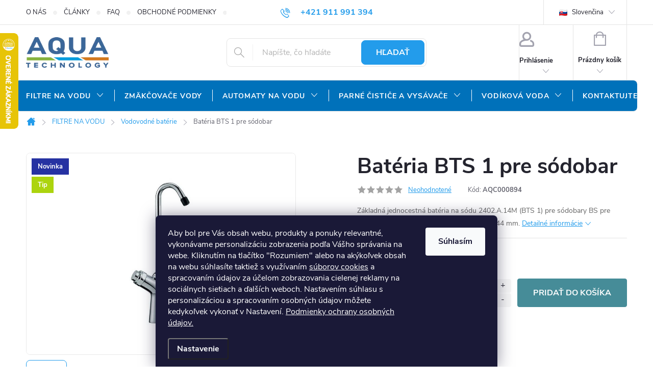

--- FILE ---
content_type: text/html; charset=utf-8
request_url: https://www.aquapro-shop.sk/vodovodne-baterie/bateria-bts-1/
body_size: 33315
content:
<!doctype html><html lang="sk" dir="ltr" class="header-background-light external-fonts-loaded"><head><meta charset="utf-8" /><meta name="viewport" content="width=device-width,initial-scale=1" /><title>Batéria BTS 1 pre sódobar - AquaPro-Shop.sk</title><link rel="preconnect" href="https://cdn.myshoptet.com" /><link rel="dns-prefetch" href="https://cdn.myshoptet.com" /><link rel="preload" href="https://cdn.myshoptet.com/prj/dist/master/cms/libs/jquery/jquery-1.11.3.min.js" as="script" /><link href="https://cdn.myshoptet.com/prj/dist/master/cms/templates/frontend_templates/shared/css/font-face/source-sans-3.css" rel="stylesheet"><link href="https://cdn.myshoptet.com/prj/dist/master/cms/templates/frontend_templates/shared/css/font-face/exo-2.css" rel="stylesheet"><script>
dataLayer = [];
dataLayer.push({'shoptet' : {
    "pageId": 1422,
    "pageType": "productDetail",
    "currency": "EUR",
    "currencyInfo": {
        "decimalSeparator": ",",
        "exchangeRate": 1,
        "priceDecimalPlaces": 1,
        "symbol": "\u20ac",
        "symbolLeft": 1,
        "thousandSeparator": " "
    },
    "language": "sk",
    "projectId": 205896,
    "product": {
        "id": 172,
        "guid": "9e418722-2205-11e8-8216-002590dad85e",
        "hasVariants": false,
        "codes": [
            {
                "code": "AQC000894"
            }
        ],
        "code": "AQC000894",
        "name": "Bat\u00e9ria BTS 1 pre s\u00f3dobar",
        "appendix": "",
        "weight": 0,
        "currentCategory": "FILTRE NA VODU | Vodovodn\u00e9 bat\u00e9rie",
        "currentCategoryGuid": "d314b41d-7efb-11e9-beb1-002590dad85e",
        "defaultCategory": "FILTRE NA VODU | Vodovodn\u00e9 bat\u00e9rie",
        "defaultCategoryGuid": "d314b41d-7efb-11e9-beb1-002590dad85e",
        "currency": "EUR",
        "priceWithVat": 64.900000000000006
    },
    "stocks": [
        {
            "id": "ext",
            "title": "Sklad",
            "isDeliveryPoint": 0,
            "visibleOnEshop": 1
        }
    ],
    "cartInfo": {
        "id": null,
        "freeShipping": false,
        "freeShippingFrom": null,
        "leftToFreeGift": {
            "formattedPrice": "\u20ac0",
            "priceLeft": 0
        },
        "freeGift": false,
        "leftToFreeShipping": {
            "priceLeft": null,
            "dependOnRegion": null,
            "formattedPrice": null
        },
        "discountCoupon": [],
        "getNoBillingShippingPrice": {
            "withoutVat": 0,
            "vat": 0,
            "withVat": 0
        },
        "cartItems": [],
        "taxMode": "ORDINARY"
    },
    "cart": [],
    "customer": {
        "priceRatio": 1,
        "priceListId": 1,
        "groupId": null,
        "registered": false,
        "mainAccount": false
    }
}});
dataLayer.push({'cookie_consent' : {
    "marketing": "denied",
    "analytics": "denied"
}});
document.addEventListener('DOMContentLoaded', function() {
    shoptet.consent.onAccept(function(agreements) {
        if (agreements.length == 0) {
            return;
        }
        dataLayer.push({
            'cookie_consent' : {
                'marketing' : (agreements.includes(shoptet.config.cookiesConsentOptPersonalisation)
                    ? 'granted' : 'denied'),
                'analytics': (agreements.includes(shoptet.config.cookiesConsentOptAnalytics)
                    ? 'granted' : 'denied')
            },
            'event': 'cookie_consent'
        });
    });
});
</script>

<!-- Google Tag Manager -->
<script>(function(w,d,s,l,i){w[l]=w[l]||[];w[l].push({'gtm.start':
new Date().getTime(),event:'gtm.js'});var f=d.getElementsByTagName(s)[0],
j=d.createElement(s),dl=l!='dataLayer'?'&l='+l:'';j.async=true;j.src=
'https://www.googletagmanager.com/gtm.js?id='+i+dl;f.parentNode.insertBefore(j,f);
})(window,document,'script','dataLayer','GTM-TQKXM8H5');</script>
<!-- End Google Tag Manager -->

<meta property="og:type" content="website"><meta property="og:site_name" content="aquapro-shop.sk"><meta property="og:url" content="https://www.aquapro-shop.sk/vodovodne-baterie/bateria-bts-1/"><meta property="og:title" content="Batéria BTS 1 pre sódobar - AquaPro-Shop.sk"><meta name="author" content="AquaPro-Shop.sk"><meta name="web_author" content="Shoptet.sk"><meta name="dcterms.rightsHolder" content="www.aquapro-shop.sk"><meta name="robots" content="index,follow"><meta property="og:image" content="https://cdn.myshoptet.com/usr/www.aquapro-shop.sk/user/shop/big/172-2_baterie-soda1.jpg?5e621dec"><meta property="og:description" content="Batéria BTS 1 pre sódobar. Základná jednocestná batéria na sódu 2402.A.14M (BTS 1) pre sódobary BS pre napúšťanie sódovej vody. Výška batérie je 244 mm."><meta name="description" content="Batéria BTS 1 pre sódobar. Základná jednocestná batéria na sódu 2402.A.14M (BTS 1) pre sódobary BS pre napúšťanie sódovej vody. Výška batérie je 244 mm."><meta property="product:price:amount" content="64.9"><meta property="product:price:currency" content="EUR"><style>:root {--color-primary: #239ceb;--color-primary-h: 204;--color-primary-s: 83%;--color-primary-l: 53%;--color-primary-hover: #1997e5;--color-primary-hover-h: 203;--color-primary-hover-s: 80%;--color-primary-hover-l: 50%;--color-secondary: #468c98;--color-secondary-h: 189;--color-secondary-s: 37%;--color-secondary-l: 44%;--color-secondary-hover: #3b7580;--color-secondary-hover-h: 190;--color-secondary-hover-s: 37%;--color-secondary-hover-l: 37%;--color-tertiary: #ffc807;--color-tertiary-h: 47;--color-tertiary-s: 100%;--color-tertiary-l: 51%;--color-tertiary-hover: #ffbb00;--color-tertiary-hover-h: 44;--color-tertiary-hover-s: 100%;--color-tertiary-hover-l: 50%;--color-header-background: #ffffff;--template-font: "Source Sans 3";--template-headings-font: "Exo 2";--header-background-url: url("[data-uri]");--cookies-notice-background: #1A1937;--cookies-notice-color: #F8FAFB;--cookies-notice-button-hover: #f5f5f5;--cookies-notice-link-hover: #27263f;--templates-update-management-preview-mode-content: "Náhľad aktualizácií šablóny je aktívny pre váš prehliadač."}</style>
    <script>var shoptet = shoptet || {};</script>
    <script src="https://cdn.myshoptet.com/prj/dist/master/shop/dist/main-3g-header.js.05f199e7fd2450312de2.js"></script>
<!-- User include --><!-- service 776(417) html code header -->
<link type="text/css" rel="stylesheet" media="all"  href="https://cdn.myshoptet.com/usr/paxio.myshoptet.com/user/documents/blank/style.css?v1602546"/>
<link href="https://cdn.myshoptet.com/prj/dist/master/shop/dist/font-shoptet-11.css.62c94c7785ff2cea73b2.css" rel="stylesheet">
<link href="https://cdn.myshoptet.com/usr/paxio.myshoptet.com/user/documents/blank/ikony.css?v9" rel="stylesheet">
<link type="text/css" rel="stylesheet" media="screen"  href="https://cdn.myshoptet.com/usr/paxio.myshoptet.com/user/documents/blank/preklady.css?v27" />
<link rel="stylesheet" href="https://cdn.myshoptet.com/usr/paxio.myshoptet.com/user/documents/blank/Slider/slick.css" />
<link rel="stylesheet" href="https://cdn.myshoptet.com/usr/paxio.myshoptet.com/user/documents/blank/Slider/slick-theme.css?v4" />
<link rel="stylesheet" href="https://cdn.myshoptet.com/usr/paxio.myshoptet.com/user/documents/blank/Slider/slick-classic.css?v3" />

<!-- api 709(355) html code header -->
<script>
  const PWJS = {};
</script>

<script src=https://app.productwidgets.cz/pwjs.js></script>



<!-- api 473(125) html code header -->

                <style>
                    #order-billing-methods .radio-wrapper[data-guid="10a52f53-9b1e-11ed-a84f-002590dc5efc"]:not(.cggooglepay), #order-billing-methods .radio-wrapper[data-guid="613df3b9-66da-11eb-933a-002590dad85e"]:not(.cgapplepay) {
                        display: none;
                    }
                </style>
                <script type="text/javascript">
                    document.addEventListener('DOMContentLoaded', function() {
                        if (getShoptetDataLayer('pageType') === 'billingAndShipping') {
                            
                try {
                    if (window.ApplePaySession && window.ApplePaySession.canMakePayments()) {
                        document.querySelector('#order-billing-methods .radio-wrapper[data-guid="613df3b9-66da-11eb-933a-002590dad85e"]').classList.add('cgapplepay');
                    }
                } catch (err) {} 
            
                            
                const cgBaseCardPaymentMethod = {
                        type: 'CARD',
                        parameters: {
                            allowedAuthMethods: ["PAN_ONLY", "CRYPTOGRAM_3DS"],
                            allowedCardNetworks: [/*"AMEX", "DISCOVER", "INTERAC", "JCB",*/ "MASTERCARD", "VISA"]
                        }
                };
                
                function cgLoadScript(src, callback)
                {
                    var s,
                        r,
                        t;
                    r = false;
                    s = document.createElement('script');
                    s.type = 'text/javascript';
                    s.src = src;
                    s.onload = s.onreadystatechange = function() {
                        if ( !r && (!this.readyState || this.readyState == 'complete') )
                        {
                            r = true;
                            callback();
                        }
                    };
                    t = document.getElementsByTagName('script')[0];
                    t.parentNode.insertBefore(s, t);
                } 
                
                function cgGetGoogleIsReadyToPayRequest() {
                    return Object.assign(
                        {},
                        {
                            apiVersion: 2,
                            apiVersionMinor: 0
                        },
                        {
                            allowedPaymentMethods: [cgBaseCardPaymentMethod]
                        }
                    );
                }

                function onCgGooglePayLoaded() {
                    let paymentsClient = new google.payments.api.PaymentsClient({environment: 'PRODUCTION'});
                    paymentsClient.isReadyToPay(cgGetGoogleIsReadyToPayRequest()).then(function(response) {
                        if (response.result) {
                            document.querySelector('#order-billing-methods .radio-wrapper[data-guid="10a52f53-9b1e-11ed-a84f-002590dc5efc"]').classList.add('cggooglepay');	 	 	 	 	 
                        }
                    })
                    .catch(function(err) {});
                }
                
                cgLoadScript('https://pay.google.com/gp/p/js/pay.js', onCgGooglePayLoaded);
            
                        }
                    });
                </script> 
                
<!-- service 659(306) html code header -->
<link rel="stylesheet" type="text/css" href="https://cdn.myshoptet.com/usr/fvstudio.myshoptet.com/user/documents/showmore/fv-studio-app-showmore.css?v=21.10.1">

<!-- project html code header -->
<link href="/user/documents/template/style.css?v=68" rel="stylesheet">

<style type="text/css">
#return-to-top {
    bottom: 110px !important;
}
#menu li a { font-weight: 550; }

/* ZMĚNA BARVY POZADÍ HLAVNÍHO MENU */
@media screen and (min-width: 768px) {
#header::after{background-color: #0071BA;} /* BARVA POZADÍ MENU */
.navigation-in {background-color: transparent;}
.navigation-in > ul > li > a, .submenu-arrow::after {color: #fff;} /* BARVA TEXTU V MENU */
.menu-helper::after {color: #fff;} /* BARVA HAMBURGERU */
}

/* PŘIDÁNÍ E-MAILOVÉ ADRESY DO HLAVIČKY WEBU */

@media screen and (min-width: 1200px){
.top-navigation-bar .project-email {display: inline-block;font-size: 16px;font-weight: bold;margin-left: 24px;color: var(--color-primary);}
a.project-email::before {content: '\e910';font-size: 16px;}
}
@media screen and (min-width: 360px) and (max-width: 767px){
.top-navigation-contacts{display: block !important;}
.top-navigation-contacts .project-phone{display: none !important;}
.top-navigation-contacts .project-email{display: block !important;position: absolute;right: 164px;top: 15px;color: #A3A3AF;}
a.project-email::before {content: '\e910';}
.top-navigation-contacts .project-email span{display: none;}
}
</style>

<style type="text/css">
	.blog-hp {
  	display: none !important;
  }
</style>
<!-- /User include --><link rel="shortcut icon" href="/favicon.ico" type="image/x-icon" /><link rel="canonical" href="https://www.aquapro-shop.sk/vodovodne-baterie/bateria-bts-1/" />    <script>
        var _hwq = _hwq || [];
        _hwq.push(['setKey', '4B64669888F31A4F2D5C0BD9AD312584']);
        _hwq.push(['setTopPos', '0']);
        _hwq.push(['showWidget', '21']);
        (function() {
            var ho = document.createElement('script');
            ho.src = 'https://sk.im9.cz/direct/i/gjs.php?n=wdgt&sak=4B64669888F31A4F2D5C0BD9AD312584';
            var s = document.getElementsByTagName('script')[0]; s.parentNode.insertBefore(ho, s);
        })();
    </script>
<script>!function(){var t={9196:function(){!function(){var t=/\[object (Boolean|Number|String|Function|Array|Date|RegExp)\]/;function r(r){return null==r?String(r):(r=t.exec(Object.prototype.toString.call(Object(r))))?r[1].toLowerCase():"object"}function n(t,r){return Object.prototype.hasOwnProperty.call(Object(t),r)}function e(t){if(!t||"object"!=r(t)||t.nodeType||t==t.window)return!1;try{if(t.constructor&&!n(t,"constructor")&&!n(t.constructor.prototype,"isPrototypeOf"))return!1}catch(t){return!1}for(var e in t);return void 0===e||n(t,e)}function o(t,r,n){this.b=t,this.f=r||function(){},this.d=!1,this.a={},this.c=[],this.e=function(t){return{set:function(r,n){u(c(r,n),t.a)},get:function(r){return t.get(r)}}}(this),i(this,t,!n);var e=t.push,o=this;t.push=function(){var r=[].slice.call(arguments,0),n=e.apply(t,r);return i(o,r),n}}function i(t,n,o){for(t.c.push.apply(t.c,n);!1===t.d&&0<t.c.length;){if("array"==r(n=t.c.shift()))t:{var i=n,a=t.a;if("string"==r(i[0])){for(var f=i[0].split("."),s=f.pop(),p=(i=i.slice(1),0);p<f.length;p++){if(void 0===a[f[p]])break t;a=a[f[p]]}try{a[s].apply(a,i)}catch(t){}}}else if("function"==typeof n)try{n.call(t.e)}catch(t){}else{if(!e(n))continue;for(var l in n)u(c(l,n[l]),t.a)}o||(t.d=!0,t.f(t.a,n),t.d=!1)}}function c(t,r){for(var n={},e=n,o=t.split("."),i=0;i<o.length-1;i++)e=e[o[i]]={};return e[o[o.length-1]]=r,n}function u(t,o){for(var i in t)if(n(t,i)){var c=t[i];"array"==r(c)?("array"==r(o[i])||(o[i]=[]),u(c,o[i])):e(c)?(e(o[i])||(o[i]={}),u(c,o[i])):o[i]=c}}window.DataLayerHelper=o,o.prototype.get=function(t){var r=this.a;t=t.split(".");for(var n=0;n<t.length;n++){if(void 0===r[t[n]])return;r=r[t[n]]}return r},o.prototype.flatten=function(){this.b.splice(0,this.b.length),this.b[0]={},u(this.a,this.b[0])}}()}},r={};function n(e){var o=r[e];if(void 0!==o)return o.exports;var i=r[e]={exports:{}};return t[e](i,i.exports,n),i.exports}n.n=function(t){var r=t&&t.__esModule?function(){return t.default}:function(){return t};return n.d(r,{a:r}),r},n.d=function(t,r){for(var e in r)n.o(r,e)&&!n.o(t,e)&&Object.defineProperty(t,e,{enumerable:!0,get:r[e]})},n.o=function(t,r){return Object.prototype.hasOwnProperty.call(t,r)},function(){"use strict";n(9196)}()}();</script>    <!-- Global site tag (gtag.js) - Google Analytics -->
    <script async src="https://www.googletagmanager.com/gtag/js?id=AW-797166605"></script>
    <script>
        
        window.dataLayer = window.dataLayer || [];
        function gtag(){dataLayer.push(arguments);}
        

                    console.debug('default consent data');

            gtag('consent', 'default', {"ad_storage":"denied","analytics_storage":"denied","ad_user_data":"denied","ad_personalization":"denied","wait_for_update":500});
            dataLayer.push({
                'event': 'default_consent'
            });
        
        gtag('js', new Date());

        
        
                gtag('config', 'AW-797166605', {"allow_enhanced_conversions":true});
        
        
        
        
        
        
        
        
        
        
        
        
        
        
        
        
        
        
        document.addEventListener('DOMContentLoaded', function() {
            if (typeof shoptet.tracking !== 'undefined') {
                for (var id in shoptet.tracking.bannersList) {
                    gtag('event', 'view_promotion', {
                        "send_to": "UA",
                        "promotions": [
                            {
                                "id": shoptet.tracking.bannersList[id].id,
                                "name": shoptet.tracking.bannersList[id].name,
                                "position": shoptet.tracking.bannersList[id].position
                            }
                        ]
                    });
                }
            }

            shoptet.consent.onAccept(function(agreements) {
                if (agreements.length !== 0) {
                    console.debug('gtag consent accept');
                    var gtagConsentPayload =  {
                        'ad_storage': agreements.includes(shoptet.config.cookiesConsentOptPersonalisation)
                            ? 'granted' : 'denied',
                        'analytics_storage': agreements.includes(shoptet.config.cookiesConsentOptAnalytics)
                            ? 'granted' : 'denied',
                                                                                                'ad_user_data': agreements.includes(shoptet.config.cookiesConsentOptPersonalisation)
                            ? 'granted' : 'denied',
                        'ad_personalization': agreements.includes(shoptet.config.cookiesConsentOptPersonalisation)
                            ? 'granted' : 'denied',
                        };
                    console.debug('update consent data', gtagConsentPayload);
                    gtag('consent', 'update', gtagConsentPayload);
                    dataLayer.push(
                        { 'event': 'update_consent' }
                    );
                }
            });
        });
    </script>
<script>
    (function(t, r, a, c, k, i, n, g) { t['ROIDataObject'] = k;
    t[k]=t[k]||function(){ (t[k].q=t[k].q||[]).push(arguments) },t[k].c=i;n=r.createElement(a),
    g=r.getElementsByTagName(a)[0];n.async=1;n.src=c;g.parentNode.insertBefore(n,g)
    })(window, document, 'script', '//www.heureka.sk/ocm/sdk.js?source=shoptet&version=2&page=product_detail', 'heureka', 'sk');

    heureka('set_user_consent', 0);
</script>
</head><body class="desktop id-1422 in-vodovodne-baterie template-11 type-product type-detail one-column-body columns-mobile-2 columns-4 blank-mode blank-mode-css ums_forms_redesign--off ums_a11y_category_page--on ums_discussion_rating_forms--off ums_flags_display_unification--on ums_a11y_login--on mobile-header-version-1">
        <div id="fb-root"></div>
        <script>
            window.fbAsyncInit = function() {
                FB.init({
//                    appId            : 'your-app-id',
                    autoLogAppEvents : true,
                    xfbml            : true,
                    version          : 'v19.0'
                });
            };
        </script>
        <script async defer crossorigin="anonymous" src="https://connect.facebook.net/sk_SK/sdk.js"></script>
<!-- Google Tag Manager (noscript) -->
<noscript><iframe src="https://www.googletagmanager.com/ns.html?id=GTM-TQKXM8H5"
height="0" width="0" style="display:none;visibility:hidden"></iframe></noscript>
<!-- End Google Tag Manager (noscript) -->

    <div class="siteCookies siteCookies--bottom siteCookies--dark js-siteCookies" role="dialog" data-testid="cookiesPopup" data-nosnippet>
        <div class="siteCookies__form">
            <div class="siteCookies__content">
                <div class="siteCookies__text">
                    <p><span style="color: #ffffff;">Aby bol pre Vás obsah webu, produkty a ponuky relevantné, vykonávame personalizáciu zobrazenia podľa Vášho správania na webe. Kliknutím na tlačítko "Rozumiem" alebo na akýkoľvek obsah na webu súhlasíte taktiež s využívaním <a href="https://www.aquapro-shop.sk/cookies/" style="color: #ffffff;">súborov cookies</a> a spracovaním údajov za účelom zobrazovania cielenej reklamy na sociálnych sietiach a ďalších weboch. Nastavením súhlasu s personalizáciou a spracovaním osobných údajov môžete kedykoľvek vykonať v Nastavení. <a href="https://www.aquapro-shop.sk/ochrana-osobnych-udajov/" style="color: #ffffff;">Podmienky ochrany osobných údajov.</a></span></p>
                </div>
                <p class="siteCookies__links">
                    <button class="siteCookies__link js-cookies-settings" aria-label="Nastavenia cookies" data-testid="cookiesSettings">Nastavenie</button>
                </p>
            </div>
            <div class="siteCookies__buttonWrap">
                                <button class="siteCookies__button js-cookiesConsentSubmit" value="all" aria-label="Prijať cookies" data-testid="buttonCookiesAccept">Súhlasím</button>
            </div>
        </div>
        <script>
            document.addEventListener("DOMContentLoaded", () => {
                const siteCookies = document.querySelector('.js-siteCookies');
                document.addEventListener("scroll", shoptet.common.throttle(() => {
                    const st = document.documentElement.scrollTop;
                    if (st > 1) {
                        siteCookies.classList.add('siteCookies--scrolled');
                    } else {
                        siteCookies.classList.remove('siteCookies--scrolled');
                    }
                }, 100));
            });
        </script>
    </div>
<a href="#content" class="skip-link sr-only">Prejsť na obsah</a><div class="overall-wrapper"><div class="user-action"><div class="container">
    <div class="user-action-in">
                    <div id="login" class="user-action-login popup-widget login-widget" role="dialog" aria-labelledby="loginHeading">
        <div class="popup-widget-inner">
                            <h2 id="loginHeading">Prihlásenie k vášmu účtu</h2><div id="customerLogin"><form action="/action/Customer/Login/" method="post" id="formLoginIncluded" class="csrf-enabled formLogin" data-testid="formLogin"><input type="hidden" name="referer" value="" /><div class="form-group"><div class="input-wrapper email js-validated-element-wrapper no-label"><input type="email" name="email" class="form-control" autofocus placeholder="E-mailová adresa (napr. jan@novak.sk)" data-testid="inputEmail" autocomplete="email" required /></div></div><div class="form-group"><div class="input-wrapper password js-validated-element-wrapper no-label"><input type="password" name="password" class="form-control" placeholder="Heslo" data-testid="inputPassword" autocomplete="current-password" required /><span class="no-display">Nemôžete vyplniť toto pole</span><input type="text" name="surname" value="" class="no-display" /></div></div><div class="form-group"><div class="login-wrapper"><button type="submit" class="btn btn-secondary btn-text btn-login" data-testid="buttonSubmit">Prihlásiť sa</button><div class="password-helper"><a href="/registracia/" data-testid="signup" rel="nofollow">Nová registrácia</a><a href="/klient/zabudnute-heslo/" rel="nofollow">Zabudnuté heslo</a></div></div></div></form>
</div>                    </div>
    </div>

                            <div id="cart-widget" class="user-action-cart popup-widget cart-widget loader-wrapper" data-testid="popupCartWidget" role="dialog" aria-hidden="true">
    <div class="popup-widget-inner cart-widget-inner place-cart-here">
        <div class="loader-overlay">
            <div class="loader"></div>
        </div>
    </div>

    <div class="cart-widget-button">
        <a href="/kosik/" class="btn btn-conversion" id="continue-order-button" rel="nofollow" data-testid="buttonNextStep">Pokračovať do košíka</a>
    </div>
</div>
            </div>
</div>
</div><div class="top-navigation-bar" data-testid="topNavigationBar">

    <div class="container">

        <div class="top-navigation-contacts">
            <strong>Zákaznícka podpora:</strong><a href="tel:+421911991394" class="project-phone" aria-label="Zavolať na +421911991394" data-testid="contactboxPhone"><span>+421 911 991 394</span></a><a href="mailto:info@aquatechnology.sk" class="project-email" data-testid="contactboxEmail"><span>info@aquatechnology.sk</span></a>        </div>

                            <div class="top-navigation-menu">
                <div class="top-navigation-menu-trigger"></div>
                <ul class="top-navigation-bar-menu">
                                            <li class="top-navigation-menu-item-895">
                            <a href="/o-nas/">O nás</a>
                        </li>
                                            <li class="top-navigation-menu-item-1047">
                            <a href="/clanky-2/" target="blank">ČLÁNKY</a>
                        </li>
                                            <li class="top-navigation-menu-item-2040">
                            <a href="/najcastejsie-otazky/">FAQ</a>
                        </li>
                                            <li class="top-navigation-menu-item-39">
                            <a href="/obchodne-podmienky/">Obchodné podmienky</a>
                        </li>
                                            <li class="top-navigation-menu-item-2189">
                            <a href="/reklamacny-poriadok/">Reklamačný poriadok</a>
                        </li>
                                            <li class="top-navigation-menu-item-889">
                            <a href="/ochrana-osobnych-udajov/">Ochrana osobných údajov</a>
                        </li>
                                            <li class="top-navigation-menu-item-2192">
                            <a href="/formular-na-odstupenie-od-zmluvy/">Formulár na odstúpenie od zmluvy</a>
                        </li>
                                            <li class="top-navigation-menu-item-2195">
                            <a href="/reklamacny-formular/">Reklamačný formulár</a>
                        </li>
                                            <li class="top-navigation-menu-item-1802">
                            <a href="/doprava-a-platba/">Doprava a platba</a>
                        </li>
                                            <li class="top-navigation-menu-item-1700">
                            <a href="/atypicka-doprava/">Doprava pre atypický tovar</a>
                        </li>
                                            <li class="top-navigation-menu-item-1998">
                            <a href="/pracovne-ponuky/" target="blank">Pracovné ponuky</a>
                        </li>
                                    </ul>
                <ul class="top-navigation-bar-menu-helper"></ul>
            </div>
        
        <div class="top-navigation-tools">
            <div class="responsive-tools">
                <a href="#" class="toggle-window" data-target="search" aria-label="Hľadať" data-testid="linkSearchIcon"></a>
                                                            <a href="#" class="toggle-window" data-target="login"></a>
                                                    <a href="#" class="toggle-window" data-target="navigation" aria-label="Menu" data-testid="hamburgerMenu"></a>
            </div>
                        <button class="top-nav-button top-nav-button-login toggle-window" type="button" data-target="login" aria-haspopup="dialog" aria-controls="login" aria-expanded="false" data-testid="signin"><span>Prihlásenie</span></button>        </div>

    </div>

</div>
<header id="header"><div class="container navigation-wrapper">
    <div class="header-top">
        <div class="site-name-wrapper">
            <div class="site-name"><a href="/" data-testid="linkWebsiteLogo"><img src="https://cdn.myshoptet.com/usr/www.aquapro-shop.sk/user/logos/logo_aqua_sk_sirka_200.png" alt="AquaPro-Shop.sk" fetchpriority="low" /></a></div>        </div>
        <div class="search" itemscope itemtype="https://schema.org/WebSite">
            <meta itemprop="headline" content="Vodovodné batérie"/><meta itemprop="url" content="https://www.aquapro-shop.sk"/><meta itemprop="text" content="Batéria BTS 1 pre sódobar. Základná jednocestná batéria na sódu 2402.A.14M (BTS 1) pre sódobary BS pre napúšťanie sódovej vody. Výška batérie je 244 mm."/>            <form action="/action/ProductSearch/prepareString/" method="post"
    id="formSearchForm" class="search-form compact-form js-search-main"
    itemprop="potentialAction" itemscope itemtype="https://schema.org/SearchAction" data-testid="searchForm">
    <fieldset>
        <meta itemprop="target"
            content="https://www.aquapro-shop.sk/vyhladavanie/?string={string}"/>
        <input type="hidden" name="language" value="sk"/>
        
            
<input
    type="search"
    name="string"
        class="query-input form-control search-input js-search-input"
    placeholder="Napíšte, čo hľadáte"
    autocomplete="off"
    required
    itemprop="query-input"
    aria-label="Vyhľadávanie"
    data-testid="searchInput"
>
            <button type="submit" class="btn btn-default" data-testid="searchBtn">Hľadať</button>
        
    </fieldset>
</form>
        </div>
        <div class="navigation-buttons">
                
    <a href="/kosik/" class="btn btn-icon toggle-window cart-count" data-target="cart" data-hover="true" data-redirect="true" data-testid="headerCart" rel="nofollow" aria-haspopup="dialog" aria-expanded="false" aria-controls="cart-widget">
        
                <span class="sr-only">Nákupný košík</span>
        
            <span class="cart-price visible-lg-inline-block" data-testid="headerCartPrice">
                                    Prázdny košík                            </span>
        
    
            </a>
        </div>
    </div>
    <nav id="navigation" aria-label="Hlavné menu" data-collapsible="true"><div class="navigation-in menu"><ul class="menu-level-1" role="menubar" data-testid="headerMenuItems"><li class="menu-item-1161 ext" role="none"><a href="/filtre-na-vodu/" data-testid="headerMenuItem" role="menuitem" aria-haspopup="true" aria-expanded="false"><b>FILTRE NA VODU</b><span class="submenu-arrow"></span></a><ul class="menu-level-2" aria-label="FILTRE NA VODU" tabindex="-1" role="menu"><li class="menu-item-1176" role="none"><a href="/reverzna-osmoza/" class="menu-image" data-testid="headerMenuItem" tabindex="-1" aria-hidden="true"><img src="data:image/svg+xml,%3Csvg%20width%3D%22140%22%20height%3D%22100%22%20xmlns%3D%22http%3A%2F%2Fwww.w3.org%2F2000%2Fsvg%22%3E%3C%2Fsvg%3E" alt="" aria-hidden="true" width="140" height="100"  data-src="https://cdn.myshoptet.com/usr/www.aquapro-shop.sk/user/categories/thumb/200_s.jpg" fetchpriority="low" /></a><div><a href="/reverzna-osmoza/" data-testid="headerMenuItem" role="menuitem"><span>Reverzná osmóza FAV</span></a>
                        </div></li><li class="menu-item-1164" role="none"><a href="/filtre-na-mechanicke-necistoty/" class="menu-image" data-testid="headerMenuItem" tabindex="-1" aria-hidden="true"><img src="data:image/svg+xml,%3Csvg%20width%3D%22140%22%20height%3D%22100%22%20xmlns%3D%22http%3A%2F%2Fwww.w3.org%2F2000%2Fsvg%22%3E%3C%2Fsvg%3E" alt="" aria-hidden="true" width="140" height="100"  data-src="https://cdn.myshoptet.com/usr/www.aquapro-shop.sk/user/categories/thumb/prepierate__n__.jpg" fetchpriority="low" /></a><div><a href="/filtre-na-mechanicke-necistoty/" data-testid="headerMenuItem" role="menuitem"><span>Filtre na mechanické nečistoty</span></a>
                        </div></li><li class="menu-item-1170" role="none"><a href="/filtre-na-chlor/" class="menu-image" data-testid="headerMenuItem" tabindex="-1" aria-hidden="true"><img src="data:image/svg+xml,%3Csvg%20width%3D%22140%22%20height%3D%22100%22%20xmlns%3D%22http%3A%2F%2Fwww.w3.org%2F2000%2Fsvg%22%3E%3C%2Fsvg%3E" alt="" aria-hidden="true" width="140" height="100"  data-src="https://cdn.myshoptet.com/usr/www.aquapro-shop.sk/user/categories/thumb/ve__k___uhl__kov__.jpg" fetchpriority="low" /></a><div><a href="/filtre-na-chlor/" data-testid="headerMenuItem" role="menuitem"><span>Filtre na chlór FAV</span></a>
                        </div></li><li class="menu-item-1721" role="none"><a href="/uhlikove-filtre/" class="menu-image" data-testid="headerMenuItem" tabindex="-1" aria-hidden="true"><img src="data:image/svg+xml,%3Csvg%20width%3D%22140%22%20height%3D%22100%22%20xmlns%3D%22http%3A%2F%2Fwww.w3.org%2F2000%2Fsvg%22%3E%3C%2Fsvg%3E" alt="" aria-hidden="true" width="140" height="100"  data-src="https://cdn.myshoptet.com/usr/www.aquapro-shop.sk/user/categories/thumb/uhl__kov___filtre.jpg" fetchpriority="low" /></a><div><a href="/uhlikove-filtre/" data-testid="headerMenuItem" role="menuitem"><span>Uhlíkové filtre</span></a>
                        </div></li><li class="menu-item-1182" role="none"><a href="/filtre-na-tvrdu-vodu/" class="menu-image" data-testid="headerMenuItem" tabindex="-1" aria-hidden="true"><img src="data:image/svg+xml,%3Csvg%20width%3D%22140%22%20height%3D%22100%22%20xmlns%3D%22http%3A%2F%2Fwww.w3.org%2F2000%2Fsvg%22%3E%3C%2Fsvg%3E" alt="" aria-hidden="true" width="140" height="100"  data-src="https://cdn.myshoptet.com/usr/www.aquapro-shop.sk/user/categories/thumb/na_zm__k__enie_vody.jpg" fetchpriority="low" /></a><div><a href="/filtre-na-tvrdu-vodu/" data-testid="headerMenuItem" role="menuitem"><span>Filtre na tvrdú vodu</span></a>
                        </div></li><li class="menu-item-1203" role="none"><a href="/filtre-na-dusicnany/" class="menu-image" data-testid="headerMenuItem" tabindex="-1" aria-hidden="true"><img src="data:image/svg+xml,%3Csvg%20width%3D%22140%22%20height%3D%22100%22%20xmlns%3D%22http%3A%2F%2Fwww.w3.org%2F2000%2Fsvg%22%3E%3C%2Fsvg%3E" alt="" aria-hidden="true" width="140" height="100"  data-src="https://cdn.myshoptet.com/usr/www.aquapro-shop.sk/user/categories/thumb/opd.jpg" fetchpriority="low" /></a><div><a href="/filtre-na-dusicnany/" data-testid="headerMenuItem" role="menuitem"><span>Filtre na dusičnany</span></a>
                        </div></li><li class="menu-item-1215" role="none"><a href="/filtre-na-zelezo-a-mangan/" class="menu-image" data-testid="headerMenuItem" tabindex="-1" aria-hidden="true"><img src="data:image/svg+xml,%3Csvg%20width%3D%22140%22%20height%3D%22100%22%20xmlns%3D%22http%3A%2F%2Fwww.w3.org%2F2000%2Fsvg%22%3E%3C%2Fsvg%3E" alt="" aria-hidden="true" width="140" height="100"  data-src="https://cdn.myshoptet.com/usr/www.aquapro-shop.sk/user/categories/thumb/aq_opz.jpg" fetchpriority="low" /></a><div><a href="/filtre-na-zelezo-a-mangan/" data-testid="headerMenuItem" role="menuitem"><span>Filtre na železo a mangán FAV</span></a>
                        </div></li><li class="menu-item-1209" role="none"><a href="/filtre-na-vodu-zo-studne/" class="menu-image" data-testid="headerMenuItem" tabindex="-1" aria-hidden="true"><img src="data:image/svg+xml,%3Csvg%20width%3D%22140%22%20height%3D%22100%22%20xmlns%3D%22http%3A%2F%2Fwww.w3.org%2F2000%2Fsvg%22%3E%3C%2Fsvg%3E" alt="" aria-hidden="true" width="140" height="100"  data-src="https://cdn.myshoptet.com/usr/www.aquapro-shop.sk/user/categories/thumb/filtre_na_vodu_zo_studne.png" fetchpriority="low" /></a><div><a href="/filtre-na-vodu-zo-studne/" data-testid="headerMenuItem" role="menuitem"><span>Filtre na vodu zo studne</span></a>
                        </div></li><li class="menu-item-1500" role="none"><a href="/filtre-na-teplu-vodu/" class="menu-image" data-testid="headerMenuItem" tabindex="-1" aria-hidden="true"><img src="data:image/svg+xml,%3Csvg%20width%3D%22140%22%20height%3D%22100%22%20xmlns%3D%22http%3A%2F%2Fwww.w3.org%2F2000%2Fsvg%22%3E%3C%2Fsvg%3E" alt="" aria-hidden="true" width="140" height="100"  data-src="https://cdn.myshoptet.com/usr/www.aquapro-shop.sk/user/categories/thumb/1661.jpg" fetchpriority="low" /></a><div><a href="/filtre-na-teplu-vodu/" data-testid="headerMenuItem" role="menuitem"><span>Filtre na teplú vodu</span></a>
                        </div></li><li class="menu-item-2088" role="none"><a href="/filtracne-flase/" class="menu-image" data-testid="headerMenuItem" tabindex="-1" aria-hidden="true"><img src="data:image/svg+xml,%3Csvg%20width%3D%22140%22%20height%3D%22100%22%20xmlns%3D%22http%3A%2F%2Fwww.w3.org%2F2000%2Fsvg%22%3E%3C%2Fsvg%3E" alt="" aria-hidden="true" width="140" height="100"  data-src="https://cdn.myshoptet.com/usr/www.aquapro-shop.sk/user/categories/thumb/filtra__n___f__a__e.png" fetchpriority="low" /></a><div><a href="/filtracne-flase/" data-testid="headerMenuItem" role="menuitem"><span>Filtračné fľaše</span></a>
                        </div></li><li class="menu-item-1350" role="none"><a href="/filtracne-kanvice/" class="menu-image" data-testid="headerMenuItem" tabindex="-1" aria-hidden="true"><img src="data:image/svg+xml,%3Csvg%20width%3D%22140%22%20height%3D%22100%22%20xmlns%3D%22http%3A%2F%2Fwww.w3.org%2F2000%2Fsvg%22%3E%3C%2Fsvg%3E" alt="" aria-hidden="true" width="140" height="100"  data-src="https://cdn.myshoptet.com/usr/www.aquapro-shop.sk/user/categories/thumb/ninfa_2.jpg" fetchpriority="low" /></a><div><a href="/filtracne-kanvice/" data-testid="headerMenuItem" role="menuitem"><span>Filtračné kanvice FAV</span></a>
                        </div></li><li class="menu-item-1392" role="none"><a href="/sprchove-hlavice-s-filtrom/" class="menu-image" data-testid="headerMenuItem" tabindex="-1" aria-hidden="true"><img src="data:image/svg+xml,%3Csvg%20width%3D%22140%22%20height%3D%22100%22%20xmlns%3D%22http%3A%2F%2Fwww.w3.org%2F2000%2Fsvg%22%3E%3C%2Fsvg%3E" alt="" aria-hidden="true" width="140" height="100"  data-src="https://cdn.myshoptet.com/usr/www.aquapro-shop.sk/user/categories/thumb/sprcha.jpg" fetchpriority="low" /></a><div><a href="/sprchove-hlavice-s-filtrom/" data-testid="headerMenuItem" role="menuitem"><span>Sprchové hlavice s filtrom FAV</span></a>
                        </div></li><li class="menu-item-1422 active" role="none"><a href="/vodovodne-baterie/" class="menu-image" data-testid="headerMenuItem" tabindex="-1" aria-hidden="true"><img src="data:image/svg+xml,%3Csvg%20width%3D%22140%22%20height%3D%22100%22%20xmlns%3D%22http%3A%2F%2Fwww.w3.org%2F2000%2Fsvg%22%3E%3C%2Fsvg%3E" alt="" aria-hidden="true" width="140" height="100"  data-src="https://cdn.myshoptet.com/usr/www.aquapro-shop.sk/user/categories/thumb/vodovodn___bat__ria.jpg" fetchpriority="low" /></a><div><a href="/vodovodne-baterie/" data-testid="headerMenuItem" role="menuitem"><span>Vodovodné batérie</span></a>
                        </div></li><li class="menu-item-1718" role="none"><a href="/prislusenstvo-k-filtrom-na-vodu/" class="menu-image" data-testid="headerMenuItem" tabindex="-1" aria-hidden="true"><img src="data:image/svg+xml,%3Csvg%20width%3D%22140%22%20height%3D%22100%22%20xmlns%3D%22http%3A%2F%2Fwww.w3.org%2F2000%2Fsvg%22%3E%3C%2Fsvg%3E" alt="" aria-hidden="true" width="140" height="100"  data-src="https://cdn.myshoptet.com/usr/www.aquapro-shop.sk/user/categories/thumb/847-1.jpg" fetchpriority="low" /></a><div><a href="/prislusenstvo-k-filtrom-na-vodu/" data-testid="headerMenuItem" role="menuitem"><span>Príslušenstvo k filtrom na vodu</span></a>
                        </div></li><li class="menu-item-1266" role="none"><a href="/servisne-vymeny/" class="menu-image" data-testid="headerMenuItem" tabindex="-1" aria-hidden="true"><img src="data:image/svg+xml,%3Csvg%20width%3D%22140%22%20height%3D%22100%22%20xmlns%3D%22http%3A%2F%2Fwww.w3.org%2F2000%2Fsvg%22%3E%3C%2Fsvg%3E" alt="" aria-hidden="true" width="140" height="100"  data-src="https://cdn.myshoptet.com/usr/www.aquapro-shop.sk/user/categories/thumb/servisn___v__mena.jpg" fetchpriority="low" /></a><div><a href="/servisne-vymeny/" data-testid="headerMenuItem" role="menuitem"><span>Servisné výmeny</span></a>
                        </div></li><li class="menu-item-2298" role="none"><a href="/ultrafiltracia-a-nanofiltracia/" class="menu-image" data-testid="headerMenuItem" tabindex="-1" aria-hidden="true"><img src="data:image/svg+xml,%3Csvg%20width%3D%22140%22%20height%3D%22100%22%20xmlns%3D%22http%3A%2F%2Fwww.w3.org%2F2000%2Fsvg%22%3E%3C%2Fsvg%3E" alt="" aria-hidden="true" width="140" height="100"  data-src="https://cdn.myshoptet.com/usr/www.aquapro-shop.sk/user/categories/thumb/ultrafiltr__cia_a_nanofiltr__cia.jpg" fetchpriority="low" /></a><div><a href="/ultrafiltracia-a-nanofiltracia/" data-testid="headerMenuItem" role="menuitem"><span>Ultrafiltrácia a nanofiltrácia</span></a>
                        </div></li></ul></li>
<li class="menu-item-1724" role="none"><a href="/zmakcovace-vody/" data-testid="headerMenuItem" role="menuitem" aria-expanded="false"><b>ZMÄKČOVAČE VODY</b></a></li>
<li class="menu-item-1254 ext" role="none"><a href="/automaty-na-vodu/" data-testid="headerMenuItem" role="menuitem" aria-haspopup="true" aria-expanded="false"><b>AUTOMATY NA VODU</b><span class="submenu-arrow"></span></a><ul class="menu-level-2" aria-label="AUTOMATY NA VODU" tabindex="-1" role="menu"><li class="menu-item-1257" role="none"><a href="/vydajniky-na-vodu/" class="menu-image" data-testid="headerMenuItem" tabindex="-1" aria-hidden="true"><img src="data:image/svg+xml,%3Csvg%20width%3D%22140%22%20height%3D%22100%22%20xmlns%3D%22http%3A%2F%2Fwww.w3.org%2F2000%2Fsvg%22%3E%3C%2Fsvg%3E" alt="" aria-hidden="true" width="140" height="100"  data-src="https://cdn.myshoptet.com/usr/www.aquapro-shop.sk/user/categories/thumb/office.jpg" fetchpriority="low" /></a><div><a href="/vydajniky-na-vodu/" data-testid="headerMenuItem" role="menuitem"><span>Výdajníky na vodu</span></a>
                        </div></li><li class="menu-item-1290" role="none"><a href="/sodobary/" class="menu-image" data-testid="headerMenuItem" tabindex="-1" aria-hidden="true"><img src="data:image/svg+xml,%3Csvg%20width%3D%22140%22%20height%3D%22100%22%20xmlns%3D%22http%3A%2F%2Fwww.w3.org%2F2000%2Fsvg%22%3E%3C%2Fsvg%3E" alt="" aria-hidden="true" width="140" height="100"  data-src="https://cdn.myshoptet.com/usr/www.aquapro-shop.sk/user/categories/thumb/s__dobar_slp.jpg" fetchpriority="low" /></a><div><a href="/sodobary/" data-testid="headerMenuItem" role="menuitem"><span>Sódobary</span></a>
                        </div></li><li class="menu-item-2004" role="none"><a href="/vydajniky-ladu/" class="menu-image" data-testid="headerMenuItem" tabindex="-1" aria-hidden="true"><img src="data:image/svg+xml,%3Csvg%20width%3D%22140%22%20height%3D%22100%22%20xmlns%3D%22http%3A%2F%2Fwww.w3.org%2F2000%2Fsvg%22%3E%3C%2Fsvg%3E" alt="" aria-hidden="true" width="140" height="100"  data-src="https://cdn.myshoptet.com/usr/www.aquapro-shop.sk/user/categories/thumb/v__dajn__ky___adu.jpg" fetchpriority="low" /></a><div><a href="/vydajniky-ladu/" data-testid="headerMenuItem" role="menuitem"><span>Výdajníky ľadu</span></a>
                        </div></li><li class="menu-item-1443" role="none"><a href="/chladice-vody/" class="menu-image" data-testid="headerMenuItem" tabindex="-1" aria-hidden="true"><img src="data:image/svg+xml,%3Csvg%20width%3D%22140%22%20height%3D%22100%22%20xmlns%3D%22http%3A%2F%2Fwww.w3.org%2F2000%2Fsvg%22%3E%3C%2Fsvg%3E" alt="" aria-hidden="true" width="140" height="100"  data-src="https://cdn.myshoptet.com/usr/www.aquapro-shop.sk/user/categories/thumb/chladi__.jpg" fetchpriority="low" /></a><div><a href="/chladice-vody/" data-testid="headerMenuItem" role="menuitem"><span>Chladiče vody</span></a>
                        </div></li><li class="menu-item-1925" role="none"><a href="/prislusenstvo-k-automatom-na-vodu/" class="menu-image" data-testid="headerMenuItem" tabindex="-1" aria-hidden="true"><img src="data:image/svg+xml,%3Csvg%20width%3D%22140%22%20height%3D%22100%22%20xmlns%3D%22http%3A%2F%2Fwww.w3.org%2F2000%2Fsvg%22%3E%3C%2Fsvg%3E" alt="" aria-hidden="true" width="140" height="100"  data-src="https://cdn.myshoptet.com/usr/www.aquapro-shop.sk/user/categories/thumb/pr__slu__enstvo_pre_s__dobary.jpg" fetchpriority="low" /></a><div><a href="/prislusenstvo-k-automatom-na-vodu/" data-testid="headerMenuItem" role="menuitem"><span>Príslušenstvo k automatom na vodu</span></a>
                        </div></li></ul></li>
<li class="menu-item-1146 ext" role="none"><a href="/parne-cistice-a-vysavace/" data-testid="headerMenuItem" role="menuitem" aria-haspopup="true" aria-expanded="false"><b>PARNÉ ČISTIČE A VYSÁVAČE</b><span class="submenu-arrow"></span></a><ul class="menu-level-2" aria-label="PARNÉ ČISTIČE A VYSÁVAČE" tabindex="-1" role="menu"><li class="menu-item-1650" role="none"><a href="/parne-cistice/" class="menu-image" data-testid="headerMenuItem" tabindex="-1" aria-hidden="true"><img src="data:image/svg+xml,%3Csvg%20width%3D%22140%22%20height%3D%22100%22%20xmlns%3D%22http%3A%2F%2Fwww.w3.org%2F2000%2Fsvg%22%3E%3C%2Fsvg%3E" alt="" aria-hidden="true" width="140" height="100"  data-src="https://cdn.myshoptet.com/usr/www.aquapro-shop.sk/user/categories/thumb/1218-2.jpg" fetchpriority="low" /></a><div><a href="/parne-cistice/" data-testid="headerMenuItem" role="menuitem"><span>Parné čističe FAV</span></a>
                        </div></li><li class="menu-item-1653" role="none"><a href="/parne-vysavace/" class="menu-image" data-testid="headerMenuItem" tabindex="-1" aria-hidden="true"><img src="data:image/svg+xml,%3Csvg%20width%3D%22140%22%20height%3D%22100%22%20xmlns%3D%22http%3A%2F%2Fwww.w3.org%2F2000%2Fsvg%22%3E%3C%2Fsvg%3E" alt="" aria-hidden="true" width="140" height="100"  data-src="https://cdn.myshoptet.com/usr/www.aquapro-shop.sk/user/categories/thumb/1301-2.jpg" fetchpriority="low" /></a><div><a href="/parne-vysavace/" data-testid="headerMenuItem" role="menuitem"><span>Parné vysávače</span></a>
                        </div></li><li class="menu-item-1832" role="none"><a href="/parne-mopy/" class="menu-image" data-testid="headerMenuItem" tabindex="-1" aria-hidden="true"><img src="data:image/svg+xml,%3Csvg%20width%3D%22140%22%20height%3D%22100%22%20xmlns%3D%22http%3A%2F%2Fwww.w3.org%2F2000%2Fsvg%22%3E%3C%2Fsvg%3E" alt="" aria-hidden="true" width="140" height="100"  data-src="https://cdn.myshoptet.com/usr/www.aquapro-shop.sk/user/categories/thumb/parn___mopy.png" fetchpriority="low" /></a><div><a href="/parne-mopy/" data-testid="headerMenuItem" role="menuitem"><span>Parné mopy</span></a>
                        </div></li><li class="menu-item-1662" role="none"><a href="/prislusenstvo-k-parnym-cisticom/" class="menu-image" data-testid="headerMenuItem" tabindex="-1" aria-hidden="true"><img src="data:image/svg+xml,%3Csvg%20width%3D%22140%22%20height%3D%22100%22%20xmlns%3D%22http%3A%2F%2Fwww.w3.org%2F2000%2Fsvg%22%3E%3C%2Fsvg%3E" alt="" aria-hidden="true" width="140" height="100"  data-src="https://cdn.myshoptet.com/usr/www.aquapro-shop.sk/user/categories/thumb/1280.jpg" fetchpriority="low" /></a><div><a href="/prislusenstvo-k-parnym-cisticom/" data-testid="headerMenuItem" role="menuitem"><span>Príslušenstvo k parným čističom</span></a>
                        </div></li><li class="menu-item-1937" role="none"><a href="/vodne-vysavace/" class="menu-image" data-testid="headerMenuItem" tabindex="-1" aria-hidden="true"><img src="data:image/svg+xml,%3Csvg%20width%3D%22140%22%20height%3D%22100%22%20xmlns%3D%22http%3A%2F%2Fwww.w3.org%2F2000%2Fsvg%22%3E%3C%2Fsvg%3E" alt="" aria-hidden="true" width="140" height="100"  data-src="https://cdn.myshoptet.com/usr/www.aquapro-shop.sk/user/categories/thumb/vodn___vys__va__e.jpg" fetchpriority="low" /></a><div><a href="/vodne-vysavace/" data-testid="headerMenuItem" role="menuitem"><span>Vodné vysávače</span></a>
                        </div></li><li class="menu-item-2001" role="none"><a href="/vysavace-pre-psov-a-macky/" class="menu-image" data-testid="headerMenuItem" tabindex="-1" aria-hidden="true"><img src="data:image/svg+xml,%3Csvg%20width%3D%22140%22%20height%3D%22100%22%20xmlns%3D%22http%3A%2F%2Fwww.w3.org%2F2000%2Fsvg%22%3E%3C%2Fsvg%3E" alt="" aria-hidden="true" width="140" height="100"  data-src="https://cdn.myshoptet.com/usr/www.aquapro-shop.sk/user/categories/thumb/vys__va__e_pre_psov_a_ma__ky.jpg" fetchpriority="low" /></a><div><a href="/vysavace-pre-psov-a-macky/" data-testid="headerMenuItem" role="menuitem"><span>Vysávače pre psov a mačky</span></a>
                        </div></li><li class="menu-item-2006" role="none"><a href="/parne-cistice-na-okna/" class="menu-image" data-testid="headerMenuItem" tabindex="-1" aria-hidden="true"><img src="data:image/svg+xml,%3Csvg%20width%3D%22140%22%20height%3D%22100%22%20xmlns%3D%22http%3A%2F%2Fwww.w3.org%2F2000%2Fsvg%22%3E%3C%2Fsvg%3E" alt="" aria-hidden="true" width="140" height="100"  data-src="https://cdn.myshoptet.com/usr/www.aquapro-shop.sk/user/categories/thumb/parn_____isti__e_na_okn__.png" fetchpriority="low" /></a><div><a href="/parne-cistice-na-okna/" data-testid="headerMenuItem" role="menuitem"><span>Parné čističe na okná</span></a>
                        </div></li><li class="menu-item-2108" role="none"><a href="/nano-impregnacia-a-cistice/" class="menu-image" data-testid="headerMenuItem" tabindex="-1" aria-hidden="true"><img src="data:image/svg+xml,%3Csvg%20width%3D%22140%22%20height%3D%22100%22%20xmlns%3D%22http%3A%2F%2Fwww.w3.org%2F2000%2Fsvg%22%3E%3C%2Fsvg%3E" alt="" aria-hidden="true" width="140" height="100"  data-src="https://cdn.myshoptet.com/usr/www.aquapro-shop.sk/user/categories/thumb/nano_impregn__cia_a___isti__e.jpg" fetchpriority="low" /></a><div><a href="/nano-impregnacia-a-cistice/" data-testid="headerMenuItem" role="menuitem"><span>Nano impregnácia a čističe</span></a>
                        </div></li></ul></li>
<li class="menu-item-1826 ext" role="none"><a href="/vodikova-a-kyslikova-voda/" data-testid="headerMenuItem" role="menuitem" aria-haspopup="true" aria-expanded="false"><b>VODÍKOVÁ VODA</b><span class="submenu-arrow"></span></a><ul class="menu-level-2" aria-label="VODÍKOVÁ VODA" tabindex="-1" role="menu"><li class="menu-item-1835" role="none"><a href="/vodikova-voda/" class="menu-image" data-testid="headerMenuItem" tabindex="-1" aria-hidden="true"><img src="data:image/svg+xml,%3Csvg%20width%3D%22140%22%20height%3D%22100%22%20xmlns%3D%22http%3A%2F%2Fwww.w3.org%2F2000%2Fsvg%22%3E%3C%2Fsvg%3E" alt="" aria-hidden="true" width="140" height="100"  data-src="https://cdn.myshoptet.com/usr/www.aquapro-shop.sk/user/categories/thumb/4713_generator-vodikove-vody-hydron-travel-basic-biely.jpg" fetchpriority="low" /></a><div><a href="/vodikova-voda/" data-testid="headerMenuItem" role="menuitem"><span>Vodíková voda FAV</span></a>
                        </div></li><li class="menu-item-1838" role="none"><a href="/kyslikova-voda/" class="menu-image" data-testid="headerMenuItem" tabindex="-1" aria-hidden="true"><img src="data:image/svg+xml,%3Csvg%20width%3D%22140%22%20height%3D%22100%22%20xmlns%3D%22http%3A%2F%2Fwww.w3.org%2F2000%2Fsvg%22%3E%3C%2Fsvg%3E" alt="" aria-hidden="true" width="140" height="100"  data-src="https://cdn.myshoptet.com/usr/www.aquapro-shop.sk/user/categories/thumb/436-1_kyslikova-voda-oxywell--provedeni-2-l.jpg" fetchpriority="low" /></a><div><a href="/kyslikova-voda/" data-testid="headerMenuItem" role="menuitem"><span>Kyslíková voda Oxywell</span></a>
                        </div></li><li class="menu-item-1841" role="none"><a href="/ionizacia-vody/" class="menu-image" data-testid="headerMenuItem" tabindex="-1" aria-hidden="true"><img src="data:image/svg+xml,%3Csvg%20width%3D%22140%22%20height%3D%22100%22%20xmlns%3D%22http%3A%2F%2Fwww.w3.org%2F2000%2Fsvg%22%3E%3C%2Fsvg%3E" alt="" aria-hidden="true" width="140" height="100"  data-src="https://cdn.myshoptet.com/usr/www.aquapro-shop.sk/user/categories/thumb/1707-1_ionizacna-kanvica-aqua-tor-silver.jpg" fetchpriority="low" /></a><div><a href="/ionizacia-vody/" data-testid="headerMenuItem" role="menuitem"><span>Ionizácia vody</span></a>
                        </div></li></ul></li>
<li class="menu-item-1739 ext" role="none"><a href="/kontaktujte-nas/" data-testid="headerMenuItem" role="menuitem" aria-haspopup="true" aria-expanded="false"><b>KONTAKTUJTE NÁS</b><span class="submenu-arrow"></span></a><ul class="menu-level-2" aria-label="KONTAKTUJTE NÁS" tabindex="-1" role="menu"><li class="" role="none"><a href="https://www.aquapro-shop.sk/odborna-pomoc-a-servis/" class="menu-image" data-testid="headerMenuItem" tabindex="-1" aria-hidden="true"><img src="data:image/svg+xml,%3Csvg%20width%3D%22140%22%20height%3D%22100%22%20xmlns%3D%22http%3A%2F%2Fwww.w3.org%2F2000%2Fsvg%22%3E%3C%2Fsvg%3E" alt="" aria-hidden="true" width="140" height="100"  data-src="https://cdn.myshoptet.com/usr/www.aquapro-shop.sk/user/articles/images/vector.png" fetchpriority="low" /></a><div><a href="https://www.aquapro-shop.sk/odborna-pomoc-a-servis/" data-testid="headerMenuItem" role="menuitem"><span>Odborná pomoc a servis</span></a>
                        </div></li><li class="" role="none"><a href="https://www.aquapro-shop.sk/kontakty/" class="menu-image" data-testid="headerMenuItem" tabindex="-1" aria-hidden="true"><img src="data:image/svg+xml,%3Csvg%20width%3D%22140%22%20height%3D%22100%22%20xmlns%3D%22http%3A%2F%2Fwww.w3.org%2F2000%2Fsvg%22%3E%3C%2Fsvg%3E" alt="" aria-hidden="true" width="140" height="100"  data-src="https://cdn.myshoptet.com/usr/www.aquapro-shop.sk/user/articles/images/ic_baseline-phone.png" fetchpriority="low" /></a><div><a href="https://www.aquapro-shop.sk/kontakty/" data-testid="headerMenuItem" role="menuitem"><span>Kontakty</span></a>
                        </div></li><li class="" role="none"><a href="https://www.aquapro-shop.sk/kontaktny-formular/" class="menu-image" data-testid="headerMenuItem" tabindex="-1" aria-hidden="true"><img src="data:image/svg+xml,%3Csvg%20width%3D%22140%22%20height%3D%22100%22%20xmlns%3D%22http%3A%2F%2Fwww.w3.org%2F2000%2Fsvg%22%3E%3C%2Fsvg%3E" alt="" aria-hidden="true" width="140" height="100"  data-src="https://cdn.myshoptet.com/usr/www.aquapro-shop.sk/user/articles/images/mdi_form.png" fetchpriority="low" /></a><div><a href="https://www.aquapro-shop.sk/kontaktny-formular/" data-testid="headerMenuItem" role="menuitem"><span>Kontaktný formulár</span></a>
                        </div></li></ul></li>
<li class="menu-item-1969" role="none"><a href="/tipy-na-darcek/" data-testid="headerMenuItem" role="menuitem" aria-expanded="false"><b>TIPY NA DARČEK</b></a></li>
<li class="menu-item-1221 ext" role="none"><a href="/dezinfekcia-vody/" data-testid="headerMenuItem" role="menuitem" aria-haspopup="true" aria-expanded="false"><b>DEZINFEKCIA VODY</b><span class="submenu-arrow"></span></a><ul class="menu-level-2" aria-label="DEZINFEKCIA VODY" tabindex="-1" role="menu"><li class="menu-item-1230" role="none"><a href="/uv-lampy/" class="menu-image" data-testid="headerMenuItem" tabindex="-1" aria-hidden="true"><img src="data:image/svg+xml,%3Csvg%20width%3D%22140%22%20height%3D%22100%22%20xmlns%3D%22http%3A%2F%2Fwww.w3.org%2F2000%2Fsvg%22%3E%3C%2Fsvg%3E" alt="" aria-hidden="true" width="140" height="100"  data-src="https://cdn.myshoptet.com/usr/www.aquapro-shop.sk/user/categories/thumb/king.jpg" fetchpriority="low" /></a><div><a href="/uv-lampy/" data-testid="headerMenuItem" role="menuitem"><span>UV lampy FAV</span></a>
                        </div></li><li class="menu-item-1332" role="none"><a href="/davkovacie-cerpadla/" class="menu-image" data-testid="headerMenuItem" tabindex="-1" aria-hidden="true"><img src="data:image/svg+xml,%3Csvg%20width%3D%22140%22%20height%3D%22100%22%20xmlns%3D%22http%3A%2F%2Fwww.w3.org%2F2000%2Fsvg%22%3E%3C%2Fsvg%3E" alt="" aria-hidden="true" width="140" height="100"  data-src="https://cdn.myshoptet.com/usr/www.aquapro-shop.sk/user/categories/thumb/d__vkovacie___erpadlo.jpg" fetchpriority="low" /></a><div><a href="/davkovacie-cerpadla/" data-testid="headerMenuItem" role="menuitem"><span>Dávkovacie čerpadlá</span></a>
                        </div></li><li class="menu-item-1386" role="none"><a href="/prislusenstvo-na-dezinfekciu-vody/" class="menu-image" data-testid="headerMenuItem" tabindex="-1" aria-hidden="true"><img src="data:image/svg+xml,%3Csvg%20width%3D%22140%22%20height%3D%22100%22%20xmlns%3D%22http%3A%2F%2Fwww.w3.org%2F2000%2Fsvg%22%3E%3C%2Fsvg%3E" alt="" aria-hidden="true" width="140" height="100"  data-src="https://cdn.myshoptet.com/usr/www.aquapro-shop.sk/user/categories/thumb/pr__slu__enstvo_k_uv_lamp__m_uv___iarivky_1.jpg" fetchpriority="low" /></a><div><a href="/prislusenstvo-na-dezinfekciu-vody/" data-testid="headerMenuItem" role="menuitem"><span>Príslušenstvo na dezinfekciu vody</span></a>
                        </div></li></ul></li>
<li class="menu-item-1880 ext" role="none"><a href="/parne-zehlenie/" data-testid="headerMenuItem" role="menuitem" aria-haspopup="true" aria-expanded="false"><b>PARNÉ ŽEHLENIE</b><span class="submenu-arrow"></span></a><ul class="menu-level-2" aria-label="PARNÉ ŽEHLENIE" tabindex="-1" role="menu"><li class="menu-item-1886" role="none"><a href="/parne-zehlicky/" class="menu-image" data-testid="headerMenuItem" tabindex="-1" aria-hidden="true"><img src="data:image/svg+xml,%3Csvg%20width%3D%22140%22%20height%3D%22100%22%20xmlns%3D%22http%3A%2F%2Fwww.w3.org%2F2000%2Fsvg%22%3E%3C%2Fsvg%3E" alt="" aria-hidden="true" width="140" height="100"  data-src="https://cdn.myshoptet.com/usr/www.aquapro-shop.sk/user/categories/thumb/parn_____ehli__ka.jpg" fetchpriority="low" /></a><div><a href="/parne-zehlicky/" data-testid="headerMenuItem" role="menuitem"><span>Parné žehličky</span></a>
                        </div></li><li class="menu-item-1889" role="none"><a href="/zehliace-dosky/" class="menu-image" data-testid="headerMenuItem" tabindex="-1" aria-hidden="true"><img src="data:image/svg+xml,%3Csvg%20width%3D%22140%22%20height%3D%22100%22%20xmlns%3D%22http%3A%2F%2Fwww.w3.org%2F2000%2Fsvg%22%3E%3C%2Fsvg%3E" alt="" aria-hidden="true" width="140" height="100"  data-src="https://cdn.myshoptet.com/usr/www.aquapro-shop.sk/user/categories/thumb/__ehliaca_doska.jpg" fetchpriority="low" /></a><div><a href="/zehliace-dosky/" data-testid="headerMenuItem" role="menuitem"><span>Žehliace dosky</span></a>
                        </div></li><li class="menu-item-1892" role="none"><a href="/naparovace-odevov/" class="menu-image" data-testid="headerMenuItem" tabindex="-1" aria-hidden="true"><img src="data:image/svg+xml,%3Csvg%20width%3D%22140%22%20height%3D%22100%22%20xmlns%3D%22http%3A%2F%2Fwww.w3.org%2F2000%2Fsvg%22%3E%3C%2Fsvg%3E" alt="" aria-hidden="true" width="140" height="100"  data-src="https://cdn.myshoptet.com/usr/www.aquapro-shop.sk/user/categories/thumb/parn___naparova__.jpg" fetchpriority="low" /></a><div><a href="/naparovace-odevov/" data-testid="headerMenuItem" role="menuitem"><span>Naparovače odevov</span></a>
                        </div></li></ul></li>
<li class="menu-item-1943" role="none"><a href="/cistiace-stroje/" data-testid="headerMenuItem" role="menuitem" aria-expanded="false"><b>ČISTIACE STROJE KÄRCHER</b></a></li>
<li class="menu-item-1898 ext" role="none"><a href="/uprava-vzduchu/" data-testid="headerMenuItem" role="menuitem" aria-haspopup="true" aria-expanded="false"><b>ÚPRAVA VZDUCHU</b><span class="submenu-arrow"></span></a><ul class="menu-level-2" aria-label="ÚPRAVA VZDUCHU" tabindex="-1" role="menu"><li class="menu-item-1955" role="none"><a href="/dezinfekcia-a-aromatizovanie-priestorov/" class="menu-image" data-testid="headerMenuItem" tabindex="-1" aria-hidden="true"><img src="data:image/svg+xml,%3Csvg%20width%3D%22140%22%20height%3D%22100%22%20xmlns%3D%22http%3A%2F%2Fwww.w3.org%2F2000%2Fsvg%22%3E%3C%2Fsvg%3E" alt="" aria-hidden="true" width="140" height="100"  data-src="https://cdn.myshoptet.com/usr/www.aquapro-shop.sk/user/categories/thumb/dezinfekcia_vzduchu.jpg" fetchpriority="low" /></a><div><a href="/dezinfekcia-a-aromatizovanie-priestorov/" data-testid="headerMenuItem" role="menuitem"><span>Dezinfekcia a aromatizovanie priestorov</span></a>
                        </div></li><li class="menu-item-1907" role="none"><a href="/cisticky-vzduchu/" class="menu-image" data-testid="headerMenuItem" tabindex="-1" aria-hidden="true"><img src="data:image/svg+xml,%3Csvg%20width%3D%22140%22%20height%3D%22100%22%20xmlns%3D%22http%3A%2F%2Fwww.w3.org%2F2000%2Fsvg%22%3E%3C%2Fsvg%3E" alt="" aria-hidden="true" width="140" height="100"  data-src="https://cdn.myshoptet.com/usr/www.aquapro-shop.sk/user/categories/thumb/__isti__ka_vzduchu-1.jpg" fetchpriority="low" /></a><div><a href="/cisticky-vzduchu/" data-testid="headerMenuItem" role="menuitem"><span>Čističky vzduchu</span></a>
                        </div></li><li class="menu-item-1910" role="none"><a href="/zvlhcovace-vzduchu/" class="menu-image" data-testid="headerMenuItem" tabindex="-1" aria-hidden="true"><img src="data:image/svg+xml,%3Csvg%20width%3D%22140%22%20height%3D%22100%22%20xmlns%3D%22http%3A%2F%2Fwww.w3.org%2F2000%2Fsvg%22%3E%3C%2Fsvg%3E" alt="" aria-hidden="true" width="140" height="100"  data-src="https://cdn.myshoptet.com/usr/www.aquapro-shop.sk/user/categories/thumb/zvlh__ova__e_vzduchu.jpg" fetchpriority="low" /></a><div><a href="/zvlhcovace-vzduchu/" data-testid="headerMenuItem" role="menuitem"><span>Zvlhčovače vzduchu</span></a>
                        </div></li><li class="menu-item-1901" role="none"><a href="/generatory-ozonu-2/" class="menu-image" data-testid="headerMenuItem" tabindex="-1" aria-hidden="true"><img src="data:image/svg+xml,%3Csvg%20width%3D%22140%22%20height%3D%22100%22%20xmlns%3D%22http%3A%2F%2Fwww.w3.org%2F2000%2Fsvg%22%3E%3C%2Fsvg%3E" alt="" aria-hidden="true" width="140" height="100"  data-src="https://cdn.myshoptet.com/usr/www.aquapro-shop.sk/user/categories/thumb/gener__tory_oz__nu.jpg" fetchpriority="low" /></a><div><a href="/generatory-ozonu-2/" data-testid="headerMenuItem" role="menuitem"><span>Generátory ozónu</span></a>
                        </div></li><li class="menu-item-1913" role="none"><a href="/prislusenstvo-pre-upravu-vzduchu/" class="menu-image" data-testid="headerMenuItem" tabindex="-1" aria-hidden="true"><img src="data:image/svg+xml,%3Csvg%20width%3D%22140%22%20height%3D%22100%22%20xmlns%3D%22http%3A%2F%2Fwww.w3.org%2F2000%2Fsvg%22%3E%3C%2Fsvg%3E" alt="" aria-hidden="true" width="140" height="100"  data-src="https://cdn.myshoptet.com/usr/www.aquapro-shop.sk/user/categories/thumb/__prava_vzduchu.jpg" fetchpriority="low" /></a><div><a href="/prislusenstvo-pre-upravu-vzduchu/" data-testid="headerMenuItem" role="menuitem"><span>Príslušenstvo pre úpravu vzduchu</span></a>
                        </div></li></ul></li>
<li class="menu-item-1980" role="none"><a href="/dezinfekcne-gely-a-spreje/" data-testid="headerMenuItem" role="menuitem" aria-expanded="false"><b>DEZINFEKČNÉ GÉLY A SPREJE</b></a></li>
<li class="menu-item-1949" role="none"><a href="/bezdotykova-domacnost/" data-testid="headerMenuItem" role="menuitem" aria-expanded="false"><b>BEZDOTYKOVÁ DOMÁCNOSŤ</b></a></li>
<li class="menu-item-1608 ext" role="none"><a href="/roboticke-vysavace/" data-testid="headerMenuItem" role="menuitem" aria-haspopup="true" aria-expanded="false"><b>ROBOTICKÉ VYSÁVAČE</b><span class="submenu-arrow"></span></a><ul class="menu-level-2" aria-label="ROBOTICKÉ VYSÁVAČE" tabindex="-1" role="menu"><li class="menu-item-1611 has-third-level" role="none"><a href="/roboticke-cistice-okien/" class="menu-image" data-testid="headerMenuItem" tabindex="-1" aria-hidden="true"><img src="data:image/svg+xml,%3Csvg%20width%3D%22140%22%20height%3D%22100%22%20xmlns%3D%22http%3A%2F%2Fwww.w3.org%2F2000%2Fsvg%22%3E%3C%2Fsvg%3E" alt="" aria-hidden="true" width="140" height="100"  data-src="https://cdn.myshoptet.com/usr/www.aquapro-shop.sk/user/categories/thumb/symbo-weebot-w130-5.jpg" fetchpriority="low" /></a><div><a href="/roboticke-cistice-okien/" data-testid="headerMenuItem" role="menuitem"><span>Robotické čističe okien</span></a>
                                                    <ul class="menu-level-3" role="menu">
                                                                    <li class="menu-item-1623" role="none">
                                        <a href="/prislusenstvo-12/" data-testid="headerMenuItem" role="menuitem">
                                            Príslušenstvo </a>                                    </li>
                                                            </ul>
                        </div></li><li class="menu-item-1617" role="none"><a href="/prislusenstvo-pre-symbo-xbot5--xbot5-pro/" class="menu-image" data-testid="headerMenuItem" tabindex="-1" aria-hidden="true"><img src="data:image/svg+xml,%3Csvg%20width%3D%22140%22%20height%3D%22100%22%20xmlns%3D%22http%3A%2F%2Fwww.w3.org%2F2000%2Fsvg%22%3E%3C%2Fsvg%3E" alt="" aria-hidden="true" width="140" height="100"  data-src="https://cdn.myshoptet.com/usr/www.aquapro-shop.sk/user/categories/thumb/symbo-xbot5pro-3.jpg" fetchpriority="low" /></a><div><a href="/prislusenstvo-pre-symbo-xbot5--xbot5-pro/" data-testid="headerMenuItem" role="menuitem"><span>Príslušenstvo pre robotické vysávače Symbo xbot5, xbot5-pro</span></a>
                        </div></li><li class="menu-item-1620" role="none"><a href="/prislusenstvo-pre-lasebot-750/" class="menu-image" data-testid="headerMenuItem" tabindex="-1" aria-hidden="true"><img src="data:image/svg+xml,%3Csvg%20width%3D%22140%22%20height%3D%22100%22%20xmlns%3D%22http%3A%2F%2Fwww.w3.org%2F2000%2Fsvg%22%3E%3C%2Fsvg%3E" alt="" aria-hidden="true" width="140" height="100"  data-src="https://cdn.myshoptet.com/usr/www.aquapro-shop.sk/user/categories/thumb/symbo-laserbot750-4.jpg" fetchpriority="low" /></a><div><a href="/prislusenstvo-pre-lasebot-750/" data-testid="headerMenuItem" role="menuitem"><span>Príslušenstvo pre Lasebot 750</span></a>
                        </div></li></ul></li>
<li class="menu-item-1566 ext" role="none"><a href="/nadrze-na-dazdovu-vodu/" data-testid="headerMenuItem" role="menuitem" aria-haspopup="true" aria-expanded="false"><b>NÁDRŽE NA DAŽĎOVÚ VODU</b><span class="submenu-arrow"></span></a><ul class="menu-level-2" aria-label="NÁDRŽE NA DAŽĎOVÚ VODU" tabindex="-1" role="menu"><li class="menu-item-1569" role="none"><a href="/prislusenstvo-k-nadrziam-na-dazdovu-vodu/" class="menu-image" data-testid="headerMenuItem" tabindex="-1" aria-hidden="true"><img src="data:image/svg+xml,%3Csvg%20width%3D%22140%22%20height%3D%22100%22%20xmlns%3D%22http%3A%2F%2Fwww.w3.org%2F2000%2Fsvg%22%3E%3C%2Fsvg%3E" alt="" aria-hidden="true" width="140" height="100"  data-src="https://cdn.myshoptet.com/usr/www.aquapro-shop.sk/user/categories/thumb/1865.jpg" fetchpriority="low" /></a><div><a href="/prislusenstvo-k-nadrziam-na-dazdovu-vodu/" data-testid="headerMenuItem" role="menuitem"><span>Príslušenstvo k nádržiam na dažďovú vodu</span></a>
                        </div></li></ul></li>
<li class="menu-item-1727" role="none"><a href="/priemyselna-filtracia-vody/" data-testid="headerMenuItem" role="menuitem" aria-expanded="false"><b>PRIEMYSELNÁ FILTRÁCIA VODY</b></a></li>
<li class="menu-item-1868" role="none"><a href="/rozbory-vody/" data-testid="headerMenuItem" role="menuitem" aria-expanded="false"><b>ROZBORY VODY</b></a></li>
<li class="menu-item-1983 ext" role="none"><a href="/cerpadla/" data-testid="headerMenuItem" role="menuitem" aria-haspopup="true" aria-expanded="false"><b>ČERPADLÁ</b><span class="submenu-arrow"></span></a><ul class="menu-level-2" aria-label="ČERPADLÁ" tabindex="-1" role="menu"><li class="menu-item-1986" role="none"><a href="/ponorne-cerpadla/" class="menu-image" data-testid="headerMenuItem" tabindex="-1" aria-hidden="true"><img src="data:image/svg+xml,%3Csvg%20width%3D%22140%22%20height%3D%22100%22%20xmlns%3D%22http%3A%2F%2Fwww.w3.org%2F2000%2Fsvg%22%3E%3C%2Fsvg%3E" alt="" aria-hidden="true" width="140" height="100"  data-src="https://cdn.myshoptet.com/usr/www.aquapro-shop.sk/user/categories/thumb/ponorn_____erpadlo.jpg" fetchpriority="low" /></a><div><a href="/ponorne-cerpadla/" data-testid="headerMenuItem" role="menuitem"><span>Ponorné čerpadlá</span></a>
                        </div></li><li class="menu-item-1989" role="none"><a href="/kalove-cerpadla/" class="menu-image" data-testid="headerMenuItem" tabindex="-1" aria-hidden="true"><img src="data:image/svg+xml,%3Csvg%20width%3D%22140%22%20height%3D%22100%22%20xmlns%3D%22http%3A%2F%2Fwww.w3.org%2F2000%2Fsvg%22%3E%3C%2Fsvg%3E" alt="" aria-hidden="true" width="140" height="100"  data-src="https://cdn.myshoptet.com/usr/www.aquapro-shop.sk/user/categories/thumb/kalov_____erpadla.jpg" fetchpriority="low" /></a><div><a href="/kalove-cerpadla/" data-testid="headerMenuItem" role="menuitem"><span>Kalové čerpadlá</span></a>
                        </div></li><li class="menu-item-1992" role="none"><a href="/povrchove-cerpadla/" class="menu-image" data-testid="headerMenuItem" tabindex="-1" aria-hidden="true"><img src="data:image/svg+xml,%3Csvg%20width%3D%22140%22%20height%3D%22100%22%20xmlns%3D%22http%3A%2F%2Fwww.w3.org%2F2000%2Fsvg%22%3E%3C%2Fsvg%3E" alt="" aria-hidden="true" width="140" height="100"  data-src="https://cdn.myshoptet.com/usr/www.aquapro-shop.sk/user/categories/thumb/povrchov_____erpadl__.jpg" fetchpriority="low" /></a><div><a href="/povrchove-cerpadla/" data-testid="headerMenuItem" role="menuitem"><span>Povrchové čerpadlá</span></a>
                        </div></li><li class="menu-item-1995" role="none"><a href="/bazenove-cerpadla/" class="menu-image" data-testid="headerMenuItem" tabindex="-1" aria-hidden="true"><img src="data:image/svg+xml,%3Csvg%20width%3D%22140%22%20height%3D%22100%22%20xmlns%3D%22http%3A%2F%2Fwww.w3.org%2F2000%2Fsvg%22%3E%3C%2Fsvg%3E" alt="" aria-hidden="true" width="140" height="100"  data-src="https://cdn.myshoptet.com/usr/www.aquapro-shop.sk/user/categories/thumb/bazenov_____erpadl__.jpg" fetchpriority="low" /></a><div><a href="/bazenove-cerpadla/" data-testid="headerMenuItem" role="menuitem"><span>Bazénové čerpadlá</span></a>
                        </div></li></ul></li>
<li class="menu-item-2301" role="none"><a href="/uprava-vykurovacej-a-chladiacej-vody/" data-testid="headerMenuItem" role="menuitem" aria-expanded="false"><b>ÚPRAVA VYKUROVACEJ A CHLADIACEJ VODY</b></a></li>
<li class="menu-item-2343" role="none"><a href="/meracie-pristroje/" data-testid="headerMenuItem" role="menuitem" aria-expanded="false"><b>MERACIE PRÍSTROJE</b></a></li>
</ul>
    <ul class="navigationActions" role="menu">
                            <li role="none">
                                    <a href="/login/?backTo=%2Fvodovodne-baterie%2Fbateria-bts-1%2F" rel="nofollow" data-testid="signin" role="menuitem"><span>Prihlásenie</span></a>
                            </li>
                        </ul>
</div><span class="navigation-close"></span></nav><div class="menu-helper" data-testid="hamburgerMenu"><span>Viac</span></div>
</div></header><!-- / header -->


                    <div class="container breadcrumbs-wrapper">
            <div class="breadcrumbs navigation-home-icon-wrapper" itemscope itemtype="https://schema.org/BreadcrumbList">
                                                                            <span id="navigation-first" data-basetitle="AquaPro-Shop.sk" itemprop="itemListElement" itemscope itemtype="https://schema.org/ListItem">
                <a href="/" itemprop="item" class="navigation-home-icon"><span class="sr-only" itemprop="name">Domov</span></a>
                <span class="navigation-bullet">/</span>
                <meta itemprop="position" content="1" />
            </span>
                                <span id="navigation-1" itemprop="itemListElement" itemscope itemtype="https://schema.org/ListItem">
                <a href="/filtre-na-vodu/" itemprop="item" data-testid="breadcrumbsSecondLevel"><span itemprop="name">FILTRE NA VODU</span></a>
                <span class="navigation-bullet">/</span>
                <meta itemprop="position" content="2" />
            </span>
                                <span id="navigation-2" itemprop="itemListElement" itemscope itemtype="https://schema.org/ListItem">
                <a href="/vodovodne-baterie/" itemprop="item" data-testid="breadcrumbsSecondLevel"><span itemprop="name">Vodovodné batérie</span></a>
                <span class="navigation-bullet">/</span>
                <meta itemprop="position" content="3" />
            </span>
                                            <span id="navigation-3" itemprop="itemListElement" itemscope itemtype="https://schema.org/ListItem" data-testid="breadcrumbsLastLevel">
                <meta itemprop="item" content="https://www.aquapro-shop.sk/vodovodne-baterie/bateria-bts-1/" />
                <meta itemprop="position" content="4" />
                <span itemprop="name" data-title="Batéria BTS 1 pre sódobar">Batéria BTS 1 pre sódobar <span class="appendix"></span></span>
            </span>
            </div>
        </div>
    
<div id="content-wrapper" class="container content-wrapper">
    
    <div class="content-wrapper-in">
                <main id="content" class="content wide">
                            
<div class="p-detail" itemscope itemtype="https://schema.org/Product">

    
    <meta itemprop="name" content="Batéria BTS 1 pre sódobar" />
    <meta itemprop="category" content="Úvodná stránka &gt; FILTRE NA VODU &gt; Vodovodné batérie &gt; Batéria BTS 1 pre sódobar" />
    <meta itemprop="url" content="https://www.aquapro-shop.sk/vodovodne-baterie/bateria-bts-1/" />
    <meta itemprop="image" content="https://cdn.myshoptet.com/usr/www.aquapro-shop.sk/user/shop/big/172-2_baterie-soda1.jpg?5e621dec" />
            <meta itemprop="description" content="Základná jednocestná batéria na sódu 2402.A.14M (BTS 1) pre sódobary BS pre napúšťanie sódovej vody. Výška batérie je 244 mm." />
                                            
        <div class="p-detail-inner">

        <div class="p-detail-inner-header">
            <h1>
                  Batéria BTS 1 pre sódobar            </h1>

                <span class="p-code">
        <span class="p-code-label">Kód:</span>
                    <span>AQC000894</span>
            </span>
        </div>

        <form action="/action/Cart/addCartItem/" method="post" id="product-detail-form" class="pr-action csrf-enabled" data-testid="formProduct">

            <meta itemprop="productID" content="172" /><meta itemprop="identifier" content="9e418722-2205-11e8-8216-002590dad85e" /><meta itemprop="sku" content="AQC000894" /><span itemprop="offers" itemscope itemtype="https://schema.org/Offer"><link itemprop="availability" href="https://schema.org/InStock" /><meta itemprop="url" content="https://www.aquapro-shop.sk/vodovodne-baterie/bateria-bts-1/" /><meta itemprop="price" content="64.90" /><meta itemprop="priceCurrency" content="EUR" /><link itemprop="itemCondition" href="https://schema.org/NewCondition" /></span><input type="hidden" name="productId" value="172" /><input type="hidden" name="priceId" value="235" /><input type="hidden" name="language" value="sk" />

            <div class="row product-top">

                <div class="col-xs-12">

                    <div class="p-detail-info">
                                                    
                <div class="flags flags-default flags-inline">            <span class="flag flag-new">
            Novinka
    </span>
    <span class="flag flag-tip">
            Tip
    </span>
        
                
    </div>
    

    
                        
                                    <div class="stars-wrapper">
            
<span class="stars star-list">
                                                <a class="star star-off show-tooltip show-ratings" title="    Hodnotenie:
            Neohodnotené    "
                   href="#ratingTab" data-toggle="tab" data-external="1" data-force-scroll="1"></a>
                    
                                                <a class="star star-off show-tooltip show-ratings" title="    Hodnotenie:
            Neohodnotené    "
                   href="#ratingTab" data-toggle="tab" data-external="1" data-force-scroll="1"></a>
                    
                                                <a class="star star-off show-tooltip show-ratings" title="    Hodnotenie:
            Neohodnotené    "
                   href="#ratingTab" data-toggle="tab" data-external="1" data-force-scroll="1"></a>
                    
                                                <a class="star star-off show-tooltip show-ratings" title="    Hodnotenie:
            Neohodnotené    "
                   href="#ratingTab" data-toggle="tab" data-external="1" data-force-scroll="1"></a>
                    
                                                <a class="star star-off show-tooltip show-ratings" title="    Hodnotenie:
            Neohodnotené    "
                   href="#ratingTab" data-toggle="tab" data-external="1" data-force-scroll="1"></a>
                    
    </span>
            <a class="stars-label" href="#ratingTab" data-toggle="tab" data-external="1" data-force-scroll="1">
                                Neohodnotené                    </a>
        </div>
    
                        
                    </div>

                </div>

                <div class="col-xs-12 col-lg-6 p-image-wrapper">

                    
                    <div class="p-image" style="" data-testid="mainImage">

                        

    


                        

<a href="https://cdn.myshoptet.com/usr/www.aquapro-shop.sk/user/shop/big/172-2_baterie-soda1.jpg?5e621dec" class="p-main-image cloud-zoom" data-href="https://cdn.myshoptet.com/usr/www.aquapro-shop.sk/user/shop/orig/172-2_baterie-soda1.jpg?5e621dec"><img src="https://cdn.myshoptet.com/usr/www.aquapro-shop.sk/user/shop/big/172-2_baterie-soda1.jpg?5e621dec" alt="baterie soda1" width="1024" height="768"  fetchpriority="high" />
</a>                    </div>

                    
    <div class="p-thumbnails-wrapper">

        <div class="p-thumbnails">

            <div class="p-thumbnails-inner">

                <div>
                                                                                        <a href="https://cdn.myshoptet.com/usr/www.aquapro-shop.sk/user/shop/big/172-2_baterie-soda1.jpg?5e621dec" class="p-thumbnail highlighted">
                            <img src="data:image/svg+xml,%3Csvg%20width%3D%22100%22%20height%3D%22100%22%20xmlns%3D%22http%3A%2F%2Fwww.w3.org%2F2000%2Fsvg%22%3E%3C%2Fsvg%3E" alt="baterie soda1" width="100" height="100"  data-src="https://cdn.myshoptet.com/usr/www.aquapro-shop.sk/user/shop/related/172-2_baterie-soda1.jpg?5e621dec" fetchpriority="low" />
                        </a>
                        <a href="https://cdn.myshoptet.com/usr/www.aquapro-shop.sk/user/shop/big/172-2_baterie-soda1.jpg?5e621dec" class="cbox-gal" data-gallery="lightbox[gallery]" data-alt="baterie soda1"></a>
                                                                    <a href="https://cdn.myshoptet.com/usr/www.aquapro-shop.sk/user/shop/big/172-3_172-1-bateria-bts-1-pre-sodobar.jpg?5e621dec" class="p-thumbnail">
                            <img src="data:image/svg+xml,%3Csvg%20width%3D%22100%22%20height%3D%22100%22%20xmlns%3D%22http%3A%2F%2Fwww.w3.org%2F2000%2Fsvg%22%3E%3C%2Fsvg%3E" alt="172 1 bateria bts 1 pre sodobar" width="100" height="100"  data-src="https://cdn.myshoptet.com/usr/www.aquapro-shop.sk/user/shop/related/172-3_172-1-bateria-bts-1-pre-sodobar.jpg?5e621dec" fetchpriority="low" />
                        </a>
                        <a href="https://cdn.myshoptet.com/usr/www.aquapro-shop.sk/user/shop/big/172-3_172-1-bateria-bts-1-pre-sodobar.jpg?5e621dec" class="cbox-gal" data-gallery="lightbox[gallery]" data-alt="172 1 bateria bts 1 pre sodobar"></a>
                                    </div>

            </div>

            <a href="#" class="thumbnail-prev"></a>
            <a href="#" class="thumbnail-next"></a>

        </div>

    </div>


                </div>

                <div class="col-xs-12 col-lg-6 p-info-wrapper">

                    
                    
                        <div class="p-final-price-wrapper">

                                                                                    <strong class="price-final" data-testid="productCardPrice">
            <span class="price-final-holder">
                €64,90
    

        </span>
    </strong>
                                <span class="price-additional">
                                        €52,80
            bez DPH                            </span>
                                <span class="price-measure">
                    
                        </span>
                            

                        </div>

                    
                    
                                                                                    <div class="availability-value" title="Dostupnosť">
                                    

    
    <span class="availability-label" style="color: #009901" data-testid="labelAvailability">
                    Skladom            </span>
    
                                </div>
                                                    
                        <table class="detail-parameters">
                            <tbody>
                            
                            
                            
                                                                                    </tbody>
                        </table>

                                                                            
                            <div class="add-to-cart" data-testid="divAddToCart">
                
<span class="quantity">
    <span
        class="increase-tooltip js-increase-tooltip"
        data-trigger="manual"
        data-container="body"
        data-original-title="Nie je možné zakúpiť viac než 9999 ks."
        aria-hidden="true"
        role="tooltip"
        data-testid="tooltip">
    </span>

    <span
        class="decrease-tooltip js-decrease-tooltip"
        data-trigger="manual"
        data-container="body"
        data-original-title="Minimálne množstvo, ktoré je možné zakúpiť je 1 ks."
        aria-hidden="true"
        role="tooltip"
        data-testid="tooltip">
    </span>
    <label>
        <input
            type="number"
            name="amount"
            value="1"
            class="amount"
            autocomplete="off"
            data-decimals="0"
                        step="1"
            min="1"
            max="9999"
            aria-label="Množstvo"
            data-testid="cartAmount"/>
    </label>

    <button
        class="increase"
        type="button"
        aria-label="Zvýšiť množstvo o 1"
        data-testid="increase">
            <span class="increase__sign">&plus;</span>
    </button>

    <button
        class="decrease"
        type="button"
        aria-label="Znížiť množstvo o 1"
        data-testid="decrease">
            <span class="decrease__sign">&minus;</span>
    </button>
</span>
                    
    <button type="submit" class="btn btn-lg btn-conversion add-to-cart-button" data-testid="buttonAddToCart" aria-label="Pridať do košíka Batéria BTS 1 pre sódobar">Pridať do košíka</button>

            </div>
                    
                    
                    

                                            <div class="p-short-description" data-testid="productCardShortDescr">
                            <p>Základná jednocestná batéria na sódu 2402.A.14M (BTS 1) pre sódobary BS pre napúšťanie <strong>sódovej vody</strong>. Výška batérie je 244 mm.</p>
                        </div>
                    
                                            <p data-testid="productCardDescr">
                            <a href="#description" class="chevron-after chevron-down-after" data-toggle="tab" data-external="1" data-force-scroll="true">Detailné informácie</a>
                        </p>
                    
                    <div class="social-buttons-wrapper">
                        <div class="link-icons watchdog-active" data-testid="productDetailActionIcons">
    <a href="#" class="link-icon print" title="Tlačiť produkt"><span>Tlač</span></a>
    <a href="/vodovodne-baterie/bateria-bts-1:otazka/" class="link-icon chat" title="Hovoriť s predajcom" rel="nofollow"><span>Opýtať sa</span></a>
            <a href="/vodovodne-baterie/bateria-bts-1:strazit-cenu/" class="link-icon watchdog" title="Strážiť cenu" rel="nofollow"><span>Strážiť</span></a>
                <a href="#" class="link-icon share js-share-buttons-trigger" title="Zdieľať produkt"><span>Zdieľať</span></a>
    </div>
                            <div class="social-buttons no-display">
                    <div class="facebook">
                <div
            data-layout="button_count"
        class="fb-share-button"
    >
</div>

            </div>
                    <div class="twitter">
                <script>
        window.twttr = (function(d, s, id) {
            var js, fjs = d.getElementsByTagName(s)[0],
                t = window.twttr || {};
            if (d.getElementById(id)) return t;
            js = d.createElement(s);
            js.id = id;
            js.src = "https://platform.twitter.com/widgets.js";
            fjs.parentNode.insertBefore(js, fjs);
            t._e = [];
            t.ready = function(f) {
                t._e.push(f);
            };
            return t;
        }(document, "script", "twitter-wjs"));
        </script>

<a
    href="https://twitter.com/share"
    class="twitter-share-button"
        data-lang="sk"
    data-url="https://www.aquapro-shop.sk/vodovodne-baterie/bateria-bts-1/"
>Tweet</a>

            </div>
                                <div class="close-wrapper">
        <a href="#" class="close-after js-share-buttons-trigger" title="Zdieľať produkt">Zavrieť</a>
    </div>

            </div>
                    </div>

                    
                </div>

            </div>

        </form>
    </div>

    
        
                            <h2 class="products-related-header">Súvisiaci tovar</h2>
        <div class="products products-block products-related products-additional p-switchable">
            
                    
                    <div class="product col-sm-6 col-md-12 col-lg-6 active related-sm-screen-show">
    <div class="p" data-micro="product" data-micro-product-id="613" data-micro-identifier="b257f9cd-2205-11e8-8216-002590dad85e" data-testid="productItem">
                    <a href="/sodobary/sodobar-bs1/" class="image">
                <img src="data:image/svg+xml,%3Csvg%20width%3D%22423%22%20height%3D%22318%22%20xmlns%3D%22http%3A%2F%2Fwww.w3.org%2F2000%2Fsvg%22%3E%3C%2Fsvg%3E" alt="BS1" data-micro-image="https://cdn.myshoptet.com/usr/www.aquapro-shop.sk/user/shop/big/613-1_bs1.jpg?5e621dec" width="423" height="318"  data-src="https://cdn.myshoptet.com/usr/www.aquapro-shop.sk/user/shop/detail/613-1_bs1.jpg?5e621dec
" fetchpriority="low" />
                                                                                                                                                                                    <div class="flags flags-default">                            <span class="flag flag-new">
            Novinka
    </span>
    <span class="flag flag-tip">
            Tip
    </span>
                                                
                                                
                    </div>
                                                    
    

    


            </a>
        
        <div class="p-in">

            <div class="p-in-in">
                <a href="/sodobary/sodobar-bs1/" class="name" data-micro="url">
                    <span data-micro="name" data-testid="productCardName">
                          Sódobar BS1                    </span>
                </a>
                
            <div class="ratings-wrapper">
                                        <div class="stars-wrapper" data-micro-rating-value="0" data-micro-rating-count="0">
            
<span class="stars star-list">
                                <span class="star star-off"></span>
        
                                <span class="star star-off"></span>
        
                                <span class="star star-off"></span>
        
                                <span class="star star-off"></span>
        
                                <span class="star star-off"></span>
        
    </span>
        </div>
                
                        <div class="availability">
            <span style="color:#009901">
                Skladom            </span>
                                                            </div>
            </div>
    
                            </div>

            <div class="p-bottom no-buttons">
                
                <div data-micro="offer"
    data-micro-price="1259.90"
    data-micro-price-currency="EUR"
            data-micro-availability="https://schema.org/InStock"
    >
                    <div class="prices">
                                                                                
                        
                        
                        
            <div class="price price-final" data-testid="productCardPrice">
        <strong>
                                        €1 259,90
                    </strong>
        

        
    </div>


                        

                    </div>

                    

                                            <div class="p-tools">
                                                                                    
    
                                                                                            <a href="/sodobary/sodobar-bs1/" class="btn btn-primary" aria-hidden="true" tabindex="-1">Detail</a>
                                                    </div>
                    
                                                                                            <div class="p-desc" data-micro="description" data-testid="productCardShortDescr">
                                <p class="popis"><span style="font-size: 12pt;">Sódobar BS1 je určený pre umiestnenie pod pracovnú dosku alebo ako vstavaný do skriniek či kuchynských liniek s výkonom 17 litrov za hodinu. Vďaka možnosti vstavania je vhodný, praktický kamkoľvek - do baru, krčmy, firmy ale aj do domácnosti. Ponúka čapovanie chladenej vody a chladenej sódovej vody.</span></p>
                            </div>
                                                            

                </div>

            </div>

        </div>

        
    

                    <span class="p-code">
            Kód: <span data-micro="sku">AQC000927</span>
        </span>
    
    </div>
</div>
                        <div class="product col-sm-6 col-md-12 col-lg-6 active related-sm-screen-show">
    <div class="p" data-micro="product" data-micro-product-id="616" data-micro-identifier="b261f3ff-2205-11e8-8216-002590dad85e" data-testid="productItem">
                    <a href="/sodobary/sodobar-bs2/" class="image">
                <img src="data:image/svg+xml,%3Csvg%20width%3D%22423%22%20height%3D%22318%22%20xmlns%3D%22http%3A%2F%2Fwww.w3.org%2F2000%2Fsvg%22%3E%3C%2Fsvg%3E" alt="Sodobar BS2" data-micro-image="https://cdn.myshoptet.com/usr/www.aquapro-shop.sk/user/shop/big/616_sodobar-bs2.jpg?67b71b7c" width="423" height="318"  data-src="https://cdn.myshoptet.com/usr/www.aquapro-shop.sk/user/shop/detail/616_sodobar-bs2.jpg?67b71b7c
" fetchpriority="low" />
                                                                                                                                    
    

    


            </a>
        
        <div class="p-in">

            <div class="p-in-in">
                <a href="/sodobary/sodobar-bs2/" class="name" data-micro="url">
                    <span data-micro="name" data-testid="productCardName">
                          Sódobar BS2                    </span>
                </a>
                
            <div class="ratings-wrapper">
                                        <div class="stars-wrapper" data-micro-rating-value="0" data-micro-rating-count="0">
            
<span class="stars star-list">
                                <span class="star star-off"></span>
        
                                <span class="star star-off"></span>
        
                                <span class="star star-off"></span>
        
                                <span class="star star-off"></span>
        
                                <span class="star star-off"></span>
        
    </span>
        </div>
                
                        <div class="availability">
            <span style="color:#009901">
                Skladom  do 1-3 dní            </span>
                                                            </div>
            </div>
    
                            </div>

            <div class="p-bottom no-buttons">
                
                <div data-micro="offer"
    data-micro-price="1342.90"
    data-micro-price-currency="EUR"
    data-micro-warranty="2 roky"
            data-micro-availability="https://schema.org/InStock"
    >
                    <div class="prices">
                                                                                
                        
                        
                        
            <div class="price price-final" data-testid="productCardPrice">
        <strong>
                                        €1 342,90
                    </strong>
        

        
    </div>


                        

                    </div>

                    

                                            <div class="p-tools">
                                                                                    
    
                                                                                            <a href="/sodobary/sodobar-bs2/" class="btn btn-primary" aria-hidden="true" tabindex="-1">Detail</a>
                                                    </div>
                    
                                                                                            <div class="p-desc" data-micro="description" data-testid="productCardShortDescr">
                                <p class="popis"><span style="font-size: 12pt;">Sódobar BS2 je výkonnejším nástupcom sódobaru BS1. Je určený pre umiestnenie pod pracovnú dosku alebo ako vstavaný do skriniek či kuchynských liniek s výkonom 35 litrov za hodinu. Vďaka možnosti vstavania je vhodný, praktický kamkoľvek - do baru, krčmy, firmy ale aj do domácnosti. Ponúka čapovanie chladenej vody a chladenej sódovej vody. S výkonom 35 litrov/hodinu je ideálny aj pre náročných zákazníkov.&nbsp;</span></p>
                            </div>
                                                            

                </div>

            </div>

        </div>

        
    

                    <span class="p-code">
            Kód: <span data-micro="sku">AQC000945</span>
        </span>
    
    </div>
</div>
            </div>

            
        
    <div class="shp-tabs-wrapper p-detail-tabs-wrapper">
        <div class="row">
            <div class="col-sm-12 shp-tabs-row responsive-nav">
                <div class="shp-tabs-holder">
    <ul id="p-detail-tabs" class="shp-tabs p-detail-tabs visible-links" role="tablist">
                            <li class="shp-tab active" data-testid="tabDescription">
                <a href="#description" class="shp-tab-link" role="tab" data-toggle="tab">Popis</a>
            </li>
                                                                                                                 <li class="shp-tab" data-testid="tabRating">
                <a href="#ratingTab" class="shp-tab-link" role="tab" data-toggle="tab">Hodnotenie</a>
            </li>
                                        <li class="shp-tab" data-testid="tabDiscussion">
                                <a href="#productDiscussion" class="shp-tab-link" role="tab" data-toggle="tab">Diskusia</a>
            </li>
                                        </ul>
</div>
            </div>
            <div class="col-sm-12 ">
                <div id="tab-content" class="tab-content">
                                                                                                            <div id="description" class="tab-pane fade in active" role="tabpanel">
        <div class="description-inner">
            <div class="basic-description">
                <h3>Podrobný popis</h3>
                                    <p>Základná batéria BTS 1 pre sódobary BS je vhodným riešením napúšťania sódovej vody priamo na kuchynskej linke, baru... Napúšťanie nápoja sa vykoná pomocou&nbsp;<strong>mechanického tlačidla&nbsp;</strong>na základni batérie.</p>
<ul>
<li>montáž na pracovnú dosku</li>
<li>napúšťanie <strong>sódovej vody</strong></li>
<li>priemer základne: 32 mm</li>
<li>výška batérie: 244 mm</li>
<li>montážny otvor: 3/8"</li>
</ul>
                            </div>
            
            <div class="extended-description">
            <h3>Dodatočné parametre</h3>
            <table class="detail-parameters">
                <tbody>
                    <tr>
    <th>
        <span class="row-header-label">
            Kategória<span class="row-header-label-colon">:</span>
        </span>
    </th>
    <td>
        <a href="/vodovodne-baterie/">Vodovodné batérie</a>    </td>
</tr>
            <tr>
            <th>
                <span class="row-header-label">
                                            Podľa typu a použitia<span class="row-header-label-colon">:</span>
                                    </span>
            </th>
            <td>
                                                            <a href='/prislusenstvo-k-automatom-na-vodu/?pv242=1748'>Batérie pre sódobary</a>                                                </td>
        </tr>
            <tr>
            <th>
                <span class="row-header-label">
                                            Typ batérie<span class="row-header-label-colon">:</span>
                                    </span>
            </th>
            <td>
                                                            <a href='/vodovodne-baterie/?pv245=1760'>Jednocestná</a>                                                </td>
        </tr>
            <tr>
            <th>
                <span class="row-header-label">
                                            Použitie batérie<span class="row-header-label-colon">:</span>
                                    </span>
            </th>
            <td>
                                                            <a href='/vodovodne-baterie/?pv371=2645'>Pre sódobary</a>                                                </td>
        </tr>
                    </tbody>
            </table>
        </div>
    
        </div>
    </div>
                                                                                                                                <div id="ratingTab" class="tab-pane fade" role="tabpanel" data-editorid="rating">
                                            <p data-testid="textCommentNotice">Buďte prvý, kto napíše príspevok k tejto položke.</p>
                                
            
                                            
<div id="ratingWrapper" class="rate-wrapper unveil-wrapper" data-parent-tab="ratingTab">
        <div class="rate-wrap row">
        <div class="rate-average-wrap col-xs-12 col-sm-6">
                                                                <div class="add-comment rate-form-trigger" data-unveil="rate-form" aria-expanded="false" aria-controls="rate-form" role="button">
                        <span class="link-like rating-icon" data-testid="buttonAddRating">Pridať hodnotenie</span>
                    </div>
                                    </div>

        
    </div>
                            <div id="rate-form" class="vote-form js-hidden">
                            <form action="/action/ProductDetail/RateProduct/" method="post" id="formRating">
            <input type="hidden" name="productId" value="172" />
            <input type="hidden" name="score" value="5" />
    
    
    <div class="row">
        <div class="form-group js-validated-element-wrapper col-xs-12 col-sm-6">
            <input type="text" name="fullName" value="" class="form-control col-xs-12 js-validate-required" placeholder="Meno" data-testid="inputFullName" />
                        <span class="no-display">Nevypĺňajte toto pole:</span>
            <input type="text" name="surname" value="" class="no-display" />
        </div>
        <div class="form-group js-validated-element-wrapper col-xs-12 col-sm-6">
            <input type="email" name="email" value="" class="form-control col-xs-12" placeholder="E-mail" data-testid="inputEmail" />
        </div>
        <div class="col-xs-12">
            <div class="form-group js-validated-element-wrapper">
                <textarea name="description" class="form-control js-validate-required" rows="7" placeholder="Ako ste s produktom spokojný?" data-testid="inputRatingDescription"></textarea>
            </div>
            <div class="form-group">
                <div class="star-wrap stars">
                                            <span class="star star-on" data-score="1"></span>
                                            <span class="star star-on" data-score="2"></span>
                                            <span class="star star-on" data-score="3"></span>
                                            <span class="star star-on" data-score="4"></span>
                                            <span class="star star-on current" data-score="5"></span>
                                    </div>
            </div>
                                    <div class="form-group">
                <input type="submit" value="Odoslať hodnotenie" class="btn btn-sm btn-primary" data-testid="buttonSendRating" />
            </div>
        </div>
    </div>
</form>
                    </div>
    </div>

    </div>
                            <div id="productDiscussion" class="tab-pane fade" role="tabpanel" data-testid="areaDiscussion">
        <div id="discussionWrapper" class="discussion-wrapper unveil-wrapper" data-parent-tab="productDiscussion" data-testid="wrapperDiscussion">
                                    
    <div class="discussionContainer js-discussion-container" data-editorid="discussion">
                    <p data-testid="textCommentNotice">Buďte prvý, kto napíše príspevok k tejto položke.</p>
                                                        <div class="add-comment discussion-form-trigger" data-unveil="discussion-form" aria-expanded="false" aria-controls="discussion-form" role="button">
                <span class="link-like comment-icon" data-testid="buttonAddComment">Pridať komentár</span>
                        </div>
                        <div id="discussion-form" class="discussion-form vote-form js-hidden">
                            <form action="/action/ProductDiscussion/addPost/" method="post" id="formDiscussion" data-testid="formDiscussion">
    <input type="hidden" name="formId" value="9" />
    <input type="hidden" name="discussionEntityId" value="172" />
            <div class="row">
        <div class="form-group col-xs-12 col-sm-6">
            <input type="text" name="fullName" value="" id="fullName" class="form-control" placeholder="Meno" data-testid="inputUserName"/>
                        <span class="no-display">Nevypĺňajte toto pole:</span>
            <input type="text" name="surname" value="" class="no-display" />
        </div>
        <div class="form-group js-validated-element-wrapper no-label col-xs-12 col-sm-6">
            <input type="email" name="email" value="" id="email" class="form-control js-validate-required" placeholder="E-mail" data-testid="inputEmail"/>
        </div>
        <div class="col-xs-12">
            <div class="form-group">
                <input type="text" name="title" id="title" class="form-control" placeholder="Názov" data-testid="inputTitle" />
            </div>
            <div class="form-group no-label js-validated-element-wrapper">
                <textarea name="message" id="message" class="form-control js-validate-required" rows="7" placeholder="Komentár" data-testid="inputMessage"></textarea>
            </div>
                                    <fieldset class="box box-sm box-bg-default">
    <h4>Bezpečnostná kontrola</h4>
    <div class="form-group captcha-image">
        <img src="[data-uri]" alt="" data-testid="imageCaptcha" width="150" height="40"  fetchpriority="low" />
    </div>
    <div class="form-group js-validated-element-wrapper smart-label-wrapper">
        <label for="captcha"><span class="required-asterisk">Odpíšte text z obrázka</span></label>
        <input type="text" id="captcha" name="captcha" class="form-control js-validate js-validate-required">
    </div>
</fieldset>
            <div class="form-group">
                <input type="submit" value="Poslať komentár" class="btn btn-sm btn-primary" data-testid="buttonSendComment" />
            </div>
        </div>
    </div>
</form>

                    </div>
                    </div>

        </div>
    </div>
                                                        </div>
            </div>
        </div>
    </div>

</div>
                    </main>
    </div>
    
            
    
</div>
        
        
                            <footer id="footer">
                    <h2 class="sr-only">Zápätie</h2>
                    
                                                                <div class="container footer-rows">
                            
    

<div class="site-name"><a href="/" data-testid="linkWebsiteLogo"><img src="data:image/svg+xml,%3Csvg%20width%3D%221%22%20height%3D%221%22%20xmlns%3D%22http%3A%2F%2Fwww.w3.org%2F2000%2Fsvg%22%3E%3C%2Fsvg%3E" alt="AquaPro-Shop.sk" data-src="https://cdn.myshoptet.com/usr/www.aquapro-shop.sk/user/logos/logo_aqua_sk_sirka_200.png" fetchpriority="low" /></a></div>
<div class="custom-footer elements-3">
                    
                
        <div class="custom-footer__newsletter extended">
                                                                                                                <div class="newsletter-header">
        <h4 class="topic"><span>Odoberať newsletter</span></h4>
        
    </div>
            <form action="/action/MailForm/subscribeToNewsletters/" method="post" id="formNewsletterWidget" class="subscribe-form compact-form">
    <fieldset>
        <input type="hidden" name="formId" value="2" />
                <span class="no-display">Nevypĺňajte toto pole:</span>
        <input type="text" name="surname" class="no-display" />
        <div class="validator-msg-holder js-validated-element-wrapper">
            <input type="email" name="email" class="form-control" placeholder="Vaša e-mailová adresa" required />
        </div>
                <fieldset class="box box-sm box-bg-default">
    <h4>Bezpečnostná kontrola</h4>
    <div class="form-group captcha-image">
        <img src="[data-uri]" alt="" data-testid="imageCaptcha" width="150" height="40"  fetchpriority="low" />
    </div>
    <div class="form-group js-validated-element-wrapper smart-label-wrapper">
        <label for="captcha"><span class="required-asterisk">Odpíšte text z obrázka</span></label>
        <input type="text" id="captcha" name="captcha" class="form-control js-validate js-validate-required">
    </div>
</fieldset>
        <button type="submit" class="btn btn-default btn-arrow-right"><span class="sr-only">Prihlásiť sa</span></button>
    </fieldset>
</form>

    
                                                        </div>
                    
                
        <div class="custom-footer__contact ">
                                                                                                            <h4><span>Kontakt</span></h4>


    <div class="contact-box no-image" data-testid="contactbox">
                    
            
                            <strong data-testid="contactboxName">AQUA TECHNOLOGY s.r.o.</strong>
        
        <ul>
                            <li>
                    <span class="mail" data-testid="contactboxEmail">
                                                    <a href="mailto:info&#64;aquatechnology.sk">info<!---->&#64;<!---->aquatechnology.sk</a>
                                            </span>
                </li>
            
                            <li>
                    <span class="tel">
                                                                                <a href="tel:+421911991394" aria-label="Zavolať na +421911991394" data-testid="contactboxPhone">
                                +421 911 991 394
                            </a>
                                            </span>
                </li>
            
            
            

                
                
                
                
                
                
                
            

        </ul>

    </div>


<script type="application/ld+json">
    {
        "@context" : "https://schema.org",
        "@type" : "Organization",
        "name" : "AquaPro-Shop.sk",
        "url" : "https://www.aquapro-shop.sk",
                "employee" : "AQUA TECHNOLOGY s.r.o.",
                    "email" : "info@aquatechnology.sk",
                            "telephone" : "+421 911 991 394",
                                
                                                    "sameAs" : ["\", \"\", \""]
            }
</script>

                                                        </div>
                    
                
        <div class="custom-footer__articles ">
                                                                                                                        <h4><span>Informácie pre vás</span></h4>
    <ul>
                    <li><a href="/o-nas/">O nás</a></li>
                    <li><a href="/clanky-2/" target="blank">ČLÁNKY</a></li>
                    <li><a href="/najcastejsie-otazky/">FAQ</a></li>
                    <li><a href="/obchodne-podmienky/">Obchodné podmienky</a></li>
                    <li><a href="/reklamacny-poriadok/">Reklamačný poriadok</a></li>
                    <li><a href="/ochrana-osobnych-udajov/">Ochrana osobných údajov</a></li>
                    <li><a href="/formular-na-odstupenie-od-zmluvy/">Formulár na odstúpenie od zmluvy</a></li>
                    <li><a href="/reklamacny-formular/">Reklamačný formulár</a></li>
                    <li><a href="/doprava-a-platba/">Doprava a platba</a></li>
                    <li><a href="/atypicka-doprava/">Doprava pre atypický tovar</a></li>
                    <li><a href="/pracovne-ponuky/" target="blank">Pracovné ponuky</a></li>
            </ul>

                                                        </div>
    </div>
                        </div>
                                        
                    <div class="container footer-links-icons">
                    <ul class="footer-links" data-editorid="footerLinks">
            <li class="footer-link">
            <a href="https://www.aquapro-shop.sk/kontakty">
Kontakty
</a>
        </li>
            <li class="footer-link">
            <a href="https://www.aquapro-shop.sk/obchodne-podmienky">
Obchodné podmienky
</a>
        </li>
            <li class="footer-link">
            <a href="https://www.aquapro-shop.sk/technicky-dotaznik">
Technický dotazník
</a>
        </li>
    </ul>
                        </div>
    
                    
                        <div class="container footer-bottom">
                            <span id="signature" style="display: inline-block !important; visibility: visible !important;"><a href="https://www.shoptet.sk/?utm_source=footer&utm_medium=link&utm_campaign=create_by_shoptet" class="image" target="_blank"><img src="data:image/svg+xml,%3Csvg%20width%3D%2217%22%20height%3D%2217%22%20xmlns%3D%22http%3A%2F%2Fwww.w3.org%2F2000%2Fsvg%22%3E%3C%2Fsvg%3E" data-src="https://cdn.myshoptet.com/prj/dist/master/cms/img/common/logo/shoptetLogo.svg" width="17" height="17" alt="Shoptet" class="vam" fetchpriority="low" /></a><a href="https://www.shoptet.sk/?utm_source=footer&utm_medium=link&utm_campaign=create_by_shoptet" class="title" target="_blank">Vytvoril Shoptet</a></span>
                            <span class="copyright" data-testid="textCopyright">
                                Copyright 2026 <strong>AquaPro-Shop.sk</strong>. Všetky práva vyhradené.                                                            </span>
                        </div>
                    
                    
                                            
                </footer>
                <!-- / footer -->
                    
        </div>
        <!-- / overall-wrapper -->

                    <script src="https://cdn.myshoptet.com/prj/dist/master/cms/libs/jquery/jquery-1.11.3.min.js"></script>
                <script>var shoptet = shoptet || {};shoptet.abilities = {"about":{"generation":3,"id":"11"},"config":{"category":{"product":{"image_size":"detail"}},"navigation_breakpoint":767,"number_of_active_related_products":4,"product_slider":{"autoplay":false,"autoplay_speed":3000,"loop":true,"navigation":true,"pagination":true,"shadow_size":0}},"elements":{"recapitulation_in_checkout":true},"feature":{"directional_thumbnails":false,"extended_ajax_cart":false,"extended_search_whisperer":false,"fixed_header":false,"images_in_menu":true,"product_slider":false,"simple_ajax_cart":true,"smart_labels":false,"tabs_accordion":false,"tabs_responsive":true,"top_navigation_menu":true,"user_action_fullscreen":false}};shoptet.design = {"template":{"name":"Classic","colorVariant":"11-one"},"layout":{"homepage":"catalog4","subPage":"catalog4","productDetail":"catalog4"},"colorScheme":{"conversionColor":"#468c98","conversionColorHover":"#3b7580","color1":"#239ceb","color2":"#1997e5","color3":"#ffc807","color4":"#ffbb00"},"fonts":{"heading":"Exo 2","text":"Source Sans 3"},"header":{"backgroundImage":"https:\/\/www.aquapro-shop.skdata:image\/gif;base64,R0lGODlhAQABAIAAAAAAAP\/\/\/yH5BAEAAAAALAAAAAABAAEAAAIBRAA7","image":null,"logo":"https:\/\/www.aquapro-shop.skuser\/logos\/logo_aqua_sk_sirka_200.png","color":"#ffffff"},"background":{"enabled":false,"color":null,"image":null}};shoptet.config = {};shoptet.events = {};shoptet.runtime = {};shoptet.content = shoptet.content || {};shoptet.updates = {};shoptet.messages = [];shoptet.messages['lightboxImg'] = "Obrázok";shoptet.messages['lightboxOf'] = "z";shoptet.messages['more'] = "Viac";shoptet.messages['cancel'] = "Zrušiť";shoptet.messages['removedItem'] = "Položka bola odstránená z košíka.";shoptet.messages['discountCouponWarning'] = "Zabudli ste použiť váš zľavový kupón. Urobte tak kliknutím na tlačidlo pri políčku, alebo číslo vymažte, aby ste mohli pokračovať.";shoptet.messages['charsNeeded'] = "Prosím, použite minimálne 3 znaky!";shoptet.messages['invalidCompanyId'] = "Neplané IČ, povolené sú iba číslice";shoptet.messages['needHelp'] = "Potrebujete poradiť?";shoptet.messages['showContacts'] = "Zobraziť kontakty";shoptet.messages['hideContacts'] = "Skryť kontakty";shoptet.messages['ajaxError'] = "Došlo k chybe; obnovte stránku a skúste to znova.";shoptet.messages['variantWarning'] = "Zvoľte prosím variant tovaru.";shoptet.messages['chooseVariant'] = "Zvoľte variant";shoptet.messages['unavailableVariant'] = "Tento variant nie je dostupný a nie je možné ho objednať.";shoptet.messages['withVat'] = "vrátane DPH";shoptet.messages['withoutVat'] = "bez DPH";shoptet.messages['toCart'] = "Do košíka";shoptet.messages['emptyCart'] = "Prázdny košík";shoptet.messages['change'] = "Zmeniť";shoptet.messages['chosenBranch'] = "Zvolená pobočka";shoptet.messages['validatorRequired'] = "Povinné pole";shoptet.messages['validatorEmail'] = "Prosím vložte platnú e-mailovú adresu";shoptet.messages['validatorUrl'] = "Prosím vložte platnú URL adresu";shoptet.messages['validatorDate'] = "Prosím vložte platný dátum";shoptet.messages['validatorNumber'] = "Zadajte číslo";shoptet.messages['validatorDigits'] = "Prosím vložte iba číslice";shoptet.messages['validatorCheckbox'] = "Zadajte prosím všetky povinné polia";shoptet.messages['validatorConsent'] = "Bez súhlasu nie je možné odoslať";shoptet.messages['validatorPassword'] = "Heslá sa nezhodujú";shoptet.messages['validatorInvalidPhoneNumber'] = "Vyplňte prosím platné telefónne číslo bez predvoľby.";shoptet.messages['validatorInvalidPhoneNumberSuggestedRegion'] = "Neplatné číslo — navrhovaná oblasť: %1";shoptet.messages['validatorInvalidCompanyId'] = "Neplatné IČO, musí byť v tvare ako %1";shoptet.messages['validatorFullName'] = "Nezabudli ste priezvisko?";shoptet.messages['validatorHouseNumber'] = "Prosím zadajte správne číslo domu";shoptet.messages['validatorZipCode'] = "Zadané PSČ nezodpovedá zvolenej krajine";shoptet.messages['validatorShortPhoneNumber'] = "Telefónne číslo musí mať min. 8 znakov";shoptet.messages['choose-personal-collection'] = "Prosím vyberte miesto doručenia pri osobnom odbere, zatiaľ nie je zvolené.";shoptet.messages['choose-external-shipping'] = "Špecifikujte vybraný spôsob dopravy";shoptet.messages['choose-ceska-posta'] = "Pobočka Českej Pošty nebola zvolená, prosím vyberte si jednu";shoptet.messages['choose-hupostPostaPont'] = "Pobočka Maďarskej pošty nie je vybraná, zvoľte prosím nejakú";shoptet.messages['choose-postSk'] = "Pobočka Slovenskej pošty nebola zvolená, prosím vyberte si jednu";shoptet.messages['choose-ulozenka'] = "Pobočka Uloženky nebola zvolená, prsím vyberte si jednu";shoptet.messages['choose-zasilkovna'] = "Nebola zvolená pobočka zásielkovne, prosím, vyberte si jednu";shoptet.messages['choose-ppl-cz'] = "Pobočka PPL ParcelShop nebolaá zvolená, prosím zvoľte jednu možnosť";shoptet.messages['choose-glsCz'] = "Pobočka GLS ParcelShop nebola zvolená, prosím niektorú";shoptet.messages['choose-dpd-cz'] = "Ani jedna z pobočiek služby DPD Parcel Shop nebola zvolená, prosím vyberte si jednu z možností.";shoptet.messages['watchdogType'] = "Je potrebné vybrať jednu z možností sledovania produktu.";shoptet.messages['watchdog-consent-required'] = "Musíte zaškrtnúť všetky povinné súhlasy";shoptet.messages['watchdogEmailEmpty'] = "Prosím vyplňte email";shoptet.messages['privacyPolicy'] = 'Musíte súhlasiť s ochranou osobných údajov';shoptet.messages['amountChanged'] = '(množstvo bolo zmenené)';shoptet.messages['unavailableCombination'] = 'Nie je k dispozícii v tejto kombinácii';shoptet.messages['specifyShippingMethod'] = 'Upresnite dopravu';shoptet.messages['PIScountryOptionMoreBanks'] = 'Možnosť platby z %1 bánk';shoptet.messages['PIScountryOptionOneBank'] = 'Možnosť platby z 1 banky';shoptet.messages['PIScurrencyInfoCZK'] = 'V mene CZK je možné zaplatiť iba prostredníctvom českých bánk.';shoptet.messages['PIScurrencyInfoHUF'] = 'V mene HUF je možné zaplatiť iba prostredníctvom maďarských bánk.';shoptet.messages['validatorVatIdWaiting'] = "Overujeme";shoptet.messages['validatorVatIdValid'] = "Overené";shoptet.messages['validatorVatIdInvalid'] = "DIČ sa nepodarilo overiť, aj napriek tomu môžete objednávku dokončiť";shoptet.messages['validatorVatIdInvalidOrderForbid'] = "Zadané DIČ teraz nie je možné overiť, pretože služba overovania je dočasne nedostupná. Skúste opakovať zadanie neskôr, alebo DIČ vymažte a vašu objednávku dokončte v režime OSS. Prípadne kontaktujte predajcu.";shoptet.messages['validatorVatIdInvalidOssRegime'] = "Zadané DIČ nemôže byť overené, pretože služba overovania je dočasne nedostupná. Vaša objednávka bude dokončená v režime OSS. Prípadne kontaktujte predajcu.";shoptet.messages['previous'] = "Predchádzajúce";shoptet.messages['next'] = "Nasledujúce";shoptet.messages['close'] = "Zavrieť";shoptet.messages['imageWithoutAlt'] = "Tento obrázok nemá popis";shoptet.messages['newQuantity'] = "Nové množstvo:";shoptet.messages['currentQuantity'] = "Aktuálne množstvo:";shoptet.messages['quantityRange'] = "Prosím vložte číslo v rozmedzí %1 a %2";shoptet.messages['skipped'] = "Preskočené";shoptet.messages.validator = {};shoptet.messages.validator.nameRequired = "Zadajte meno a priezvisko.";shoptet.messages.validator.emailRequired = "Zadajte e-mailovú adresu (napr. jan.novak@example.com).";shoptet.messages.validator.phoneRequired = "Zadajte telefónne číslo.";shoptet.messages.validator.messageRequired = "Napíšte komentár.";shoptet.messages.validator.descriptionRequired = shoptet.messages.validator.messageRequired;shoptet.messages.validator.captchaRequired = "Vyplňte bezpečnostnú kontrolu.";shoptet.messages.validator.consentsRequired = "Potvrďte svoj súhlas.";shoptet.messages.validator.scoreRequired = "Zadajte počet hviezdičiek.";shoptet.messages.validator.passwordRequired = "Zadajte heslo, ktoré bude obsahovať minimálne 4 znaky.";shoptet.messages.validator.passwordAgainRequired = shoptet.messages.validator.passwordRequired;shoptet.messages.validator.currentPasswordRequired = shoptet.messages.validator.passwordRequired;shoptet.messages.validator.birthdateRequired = "Zadajte dátum narodenia.";shoptet.messages.validator.billFullNameRequired = "Zadajte meno a priezvisko.";shoptet.messages.validator.deliveryFullNameRequired = shoptet.messages.validator.billFullNameRequired;shoptet.messages.validator.billStreetRequired = "Zadajte názov ulice.";shoptet.messages.validator.deliveryStreetRequired = shoptet.messages.validator.billStreetRequired;shoptet.messages.validator.billHouseNumberRequired = "Zadajte číslo domu.";shoptet.messages.validator.deliveryHouseNumberRequired = shoptet.messages.validator.billHouseNumberRequired;shoptet.messages.validator.billZipRequired = "Zadajte PSČ.";shoptet.messages.validator.deliveryZipRequired = shoptet.messages.validator.billZipRequired;shoptet.messages.validator.billCityRequired = "Zadajte názov mesta.";shoptet.messages.validator.deliveryCityRequired = shoptet.messages.validator.billCityRequired;shoptet.messages.validator.companyIdRequired = "Zadajte IČ.";shoptet.messages.validator.vatIdRequired = "Zadajte IČ DPH.";shoptet.messages.validator.billCompanyRequired = "Zadajte názov spoločnosti.";shoptet.messages['loading'] = "Načítavám…";shoptet.messages['stillLoading'] = "Stále načítavám…";shoptet.messages['loadingFailed'] = "Načítanie sa nepodarilo. Skúste to znova.";shoptet.messages['productsSorted'] = "Produkty zoradené.";shoptet.messages['formLoadingFailed'] = "Formulár sa nepodarilo načítať. Skúste to prosím znovu.";shoptet.messages.moreInfo = "Viac informácií";shoptet.config.showAdvancedOrder = true;shoptet.config.orderingProcess = {active: false,step: false};shoptet.config.documentsRounding = '3';shoptet.config.documentPriceDecimalPlaces = '2';shoptet.config.thousandSeparator = ' ';shoptet.config.decSeparator = ',';shoptet.config.decPlaces = '1';shoptet.config.decPlacesSystemDefault = '2';shoptet.config.currencySymbol = '€';shoptet.config.currencySymbolLeft = '1';shoptet.config.defaultVatIncluded = 1;shoptet.config.defaultProductMaxAmount = 9999;shoptet.config.inStockAvailabilityId = -1;shoptet.config.defaultProductMaxAmount = 9999;shoptet.config.inStockAvailabilityId = -1;shoptet.config.cartActionUrl = '/action/Cart';shoptet.config.advancedOrderUrl = '/action/Cart/GetExtendedOrder/';shoptet.config.cartContentUrl = '/action/Cart/GetCartContent/';shoptet.config.stockAmountUrl = '/action/ProductStockAmount/';shoptet.config.addToCartUrl = '/action/Cart/addCartItem/';shoptet.config.removeFromCartUrl = '/action/Cart/deleteCartItem/';shoptet.config.updateCartUrl = '/action/Cart/setCartItemAmount/';shoptet.config.addDiscountCouponUrl = '/action/Cart/addDiscountCoupon/';shoptet.config.setSelectedGiftUrl = '/action/Cart/setSelectedGift/';shoptet.config.rateProduct = '/action/ProductDetail/RateProduct/';shoptet.config.customerDataUrl = '/action/OrderingProcess/step2CustomerAjax/';shoptet.config.registerUrl = '/registracia/';shoptet.config.agreementCookieName = 'site-agreement';shoptet.config.cookiesConsentUrl = '/action/CustomerCookieConsent/';shoptet.config.cookiesConsentIsActive = 1;shoptet.config.cookiesConsentOptAnalytics = 'analytics';shoptet.config.cookiesConsentOptPersonalisation = 'personalisation';shoptet.config.cookiesConsentOptNone = 'none';shoptet.config.cookiesConsentRefuseDuration = 7;shoptet.config.cookiesConsentName = 'CookiesConsent';shoptet.config.agreementCookieExpire = 30;shoptet.config.cookiesConsentSettingsUrl = '/cookies-settings/';shoptet.config.fonts = {"google":{"attributes":"300,400,700,900:latin-ext","families":["Source Sans 3","Exo 2"],"urls":["https:\/\/cdn.myshoptet.com\/prj\/dist\/master\/cms\/templates\/frontend_templates\/shared\/css\/font-face\/source-sans-3.css","https:\/\/cdn.myshoptet.com\/prj\/dist\/master\/cms\/templates\/frontend_templates\/shared\/css\/font-face\/exo-2.css"]},"custom":{"families":["shoptet"],"urls":["https:\/\/cdn.myshoptet.com\/prj\/dist\/master\/shop\/dist\/font-shoptet-11.css.62c94c7785ff2cea73b2.css"]}};shoptet.config.mobileHeaderVersion = '1';shoptet.config.fbCAPIEnabled = true;shoptet.config.fbPixelEnabled = true;shoptet.config.fbCAPIUrl = '/action/FacebookCAPI/';shoptet.content.regexp = /strana-[0-9]+[\/]/g;shoptet.content.colorboxHeader = '<div class="colorbox-html-content">';shoptet.content.colorboxFooter = '</div>';shoptet.customer = {};shoptet.csrf = shoptet.csrf || {};shoptet.csrf.token = 'csrf_tAnHac1Ccb32ec069fe189dc';shoptet.csrf.invalidTokenModal = '<div><h2>Prihláste sa prosím znovu</h2><p>Ospravedlňujeme sa, ale Váš CSRF token pravdepodobne vypršal. Aby sme mohli Vašu bezpečnosť udržať na čo najvyššej úrovni, potrebujeme, aby ste sa znovu prihlásili.</p><p>Ďakujeme za pochopenie.</p><div><a href="/login/?backTo=%2Fvodovodne-baterie%2Fbateria-bts-1%2F">Prihlásenie</a></div></div> ';shoptet.csrf.formsSelector = 'csrf-enabled';shoptet.csrf.submitListener = true;shoptet.csrf.validateURL = '/action/ValidateCSRFToken/Index/';shoptet.csrf.refreshURL = '/action/RefreshCSRFTokenNew/Index/';shoptet.csrf.enabled = true;shoptet.config.googleAnalytics ||= {};shoptet.config.googleAnalytics.isGa4Enabled = true;shoptet.config.googleAnalytics.route ||= {};shoptet.config.googleAnalytics.route.ua = "UA";shoptet.config.googleAnalytics.route.ga4 = "GA4";shoptet.config.ums_a11y_category_page = true;shoptet.config.discussion_rating_forms = false;shoptet.config.ums_forms_redesign = false;shoptet.config.showPriceWithoutVat = '';shoptet.config.ums_a11y_login = true;</script>
        
        <!-- Facebook Pixel Code -->
<script type="text/plain" data-cookiecategory="analytics">
!function(f,b,e,v,n,t,s){if(f.fbq)return;n=f.fbq=function(){n.callMethod?
            n.callMethod.apply(n,arguments):n.queue.push(arguments)};if(!f._fbq)f._fbq=n;
            n.push=n;n.loaded=!0;n.version='2.0';n.queue=[];t=b.createElement(e);t.async=!0;
            t.src=v;s=b.getElementsByTagName(e)[0];s.parentNode.insertBefore(t,s)}(window,
            document,'script','//connect.facebook.net/en_US/fbevents.js');
$(document).ready(function(){
fbq('set', 'autoConfig', 'false', '638913555010847')
fbq("init", "638913555010847", {}, { agent:"plshoptet" });
fbq("track", "PageView",{}, {"eventID":"8a2330f386416cc512123b4ffef85f30"});
window.dataLayer = window.dataLayer || [];
dataLayer.push({"fbpixel": "loaded","event": "fbloaded"});
fbq("track", "ViewContent", {"content_category":"FILTRE NA VODU \/ Vodovodn\u00e9 bat\u00e9rie","content_type":"product","content_name":"Bat\u00e9ria BTS 1 pre s\u00f3dobar","content_ids":["AQC000894"],"value":"52.8","currency":"EUR","base_id":172,"category_path":["FILTRE NA VODU","Vodovodn\u00e9 bat\u00e9rie"]}, {"eventID":"8a2330f386416cc512123b4ffef85f30"});
});
</script>
<noscript>
<img height="1" width="1" style="display:none" src="https://www.facebook.com/tr?id=638913555010847&ev=PageView&noscript=1"/>
</noscript>
<!-- End Facebook Pixel Code -->

        
        

                    <script src="https://cdn.myshoptet.com/prj/dist/master/shop/dist/main-3g.js.d30081754cb01c7aa255.js"></script>
    <script src="https://cdn.myshoptet.com/prj/dist/master/cms/templates/frontend_templates/shared/js/jqueryui/i18n/datepicker-sk.js"></script>
        
<script>if (window.self !== window.top) {const script = document.createElement('script');script.type = 'module';script.src = "https://cdn.myshoptet.com/prj/dist/master/shop/dist/editorPreview.js.e7168e827271d1c16a1d.js";document.body.appendChild(script);}</script>                        
                            <script type="text/plain" data-cookiecategory="analytics">
            if (typeof gtag === 'function') {
            gtag('event', 'view_item', {
                                    'ecomm_totalvalue': 64.9,
                                                    'ecomm_prodid': "AQC000894",
                                                                'send_to': 'AW-797166605',
                                'ecomm_pagetype': 'product'
            });
        }
        </script>
                                <!-- User include -->
        <div class="container">
            <!-- service 776(417) html code footer -->
<script>
$(document).ready(function(){
var jazyk = $('html').attr('lang');
$('body').addClass(jazyk);

if($('body.cs').length){
$("body").addClass("cz");
}
});
</script>

<!--<script src="https://cdn.myshoptet.com/usr/paxio.myshoptet.com/user/documents/blank/main.js?v57" type="text/javascript"></script>-->


<script src="https://cdn.myshoptet.com/usr/paxio.myshoptet.com/user/documents/blank/preklady-first.js?v10" type="text/javascript"></script>
<script src="https://cdn.myshoptet.com/usr/paxio.myshoptet.com/user/documents/blank/merkur.js?v16952" type="text/javascript"></script>
<script src="https://cdn.myshoptet.com/usr/paxio.myshoptet.com/user/documents/blank/preklady.js?v68" type="text/javascript"></script>

<script src='https://cdn.myshoptet.com/usr/paxio.myshoptet.com/user/documents/blank/Slider/slick.min.js?v42'></script>
<script src='https://cdn.myshoptet.com/usr/paxio.myshoptet.com/user/documents/blank/Slider/slick-classic.js?v113'></script>

<!-- api 429(83) html code footer -->
<script>;(function(p,l,o,w,i,n,g){if (!p[i]){p.GlobalSnowplowNamespace=p.GlobalSnowplowNamespace||[];p.GlobalSnowplowNamespace.push(i);p[i]=function(){(p[i].q=p[i].q||[]).push(arguments)};p[i].q=p[i].q||[];n=l.createElement(o);g=l.getElementsByTagName(o)[0];n.async=1;n.src=w;g.parentNode.insertBefore(n,g)}}(window,document,"script","//d70shl7vidtft.cloudfront.net/ecmtr-2.4.2.1.js","ecotrack"));window.ecotrack('newTracker', 'cf', 'd2dpiwfhf3tz0r.cloudfront.net',{ appId: 'aquatechnology1'});if (shoptet.customer.email){window.ecotrack('setUserId', shoptet.customer.email)}else{window.ecotrack('setUserIdFromLocation', 'ecmid')};if (document.cookie.includes('CookiesConsent={"consent":"personalisation"') || document.cookie.includes('CookiesConsent={"consent":"analytics,personalisation"')) {window.ecotrack('trackPageView');}if (window.dataLayer && (document.cookie.includes('CookiesConsent={"consent":"personalisation"') || document.cookie.includes('CookiesConsent={"consent":"analytics,personalisation"'))){var layer=dataLayer.filter(function(layer){return layer.shoptet})[0]; if (layer && layer.shoptet && layer.shoptet && layer.shoptet.product) {if(layer.shoptet.product.hasVariants && layer.shoptet.product.codes){window.ecotrack('trackStructEvent', 'ECM_PRODUCT_VIEW', layer.shoptet.product.codes[0].code)}else{window.ecotrack('trackStructEvent', 'ECM_PRODUCT_VIEW', layer.shoptet.product.code);}} if (layer && layer.shoptet && layer.shoptet.cart){if (layer.shoptet.pageType !=='thankYou'){var basket=[]; for (var i in layer.shoptet.cart){basket.push({productId: layer.shoptet.cart[i].code, amount: layer.shoptet.cart[i].quantity})}window.ecotrack('trackUnstructEvent',{schema: '', data:{action: 'ShoptetBasket', products: basket}});}else if (layer.shoptet.order){window.ecotrack('addTrans', layer.shoptet.order.orderNo, 'shoptet', layer.shoptet.order.total, layer.shoptet.order.tax, layer.shoptet.order.shipping, layer.shoptet.order.city, layer.shoptet.order.district, layer.shoptet.order.country); for (var i in layer.shoptet.order.content){window.ecotrack('addItem', layer.shoptet.order.orderNo, layer.shoptet.order.content[i].sku, layer.shoptet.order.content[i].name, layer.shoptet.order.content[i].category, layer.shoptet.order.content[i].price, layer.shoptet.order.content[i].quantity );}window.ecotrack('trackTrans'); window.ecotrack('trackStructEvent', 'shoptet', 'apipair', layer.shoptet.order.orderNo);}}}</script>
<!-- api 972(607) html code footer -->

			<!-- Smartsupp[v2]: bootstrap-->
			<script type='text/javascript'>
			var _smartsupp = _smartsupp || {};
			_smartsupp.key = "398d35fd7598d13edc2fe8f25b05c5612fff77bf";
			
			
			
			
			
			window.smartsupp||(function(d) {
				var s,c,o=smartsupp=function(){ o._.push(arguments)};o._=[];
				s=d.getElementsByTagName("script")[0];c=d.createElement("script");
				c.type="text/javascript";c.charset="utf-8";c.async=true;
				c.src="https://www.smartsuppchat.com/loader.js?";s.parentNode.insertBefore(c,s);
			})(document);
			</script>

			<!-- Smartsupp[v2]: extensions -->
			<script type='text/javascript'>
			var SmartsuppIntegrationConfig = {
				eshopId: '205896',
				language: 'sk',
				apiBaseUrl: 'https://plugin-shoptet.smartsupp.com',
				hideMobileWidget: false,
				visitorIdentification: true,
			}
			</script>
			<script type='text/javascript' src="https://plugin-shoptet.smartsupp.com/public/shoptet.js"></script>
		
<!-- api 717(362) html code footer -->
<script src='https://hcshoptetmyloanconnector.azurewebsites.net/js/shoptet-functions.js?v14'></script><script>var homeCreditDiscountProductCode = '';var homeCreditProductCode = 'COCHCONL';var homeCreditLogoUrl = 'https://hcshoptetmyloanconnector.azurewebsites.net/hc_2lines_logo.svg';var homeCreditButtonTypeBackgroundUrl = 'https://hcshoptetmyloanconnector.azurewebsites.net/hc_type_3background.png';var homeCalculatorDisplayType = 0;var homeCreditMinPrice = 40;var homeCreditUrlSetUtmSource = 'https://hcshoptetmyloanconnector.azurewebsites.net/Payment/SaveUtmSource';var shoptetData = getShoptetDataLayer();$(document).ready(function () {  shoptetData = getShoptetDataLayer();if (!shoptetData) {} else if (shoptetData.pageType == 'billingAndShipping') {  var currency = shoptetData.currency;  var price = homeCreditGetActivePriceInOrder();  var data = homeCreditPriceByTemplate();  var parent = null;  if (data.isSupperted) {    parent = document.querySelector('#checkoutSidebar .price.price-primary > *');    if (!parent) parent = document.querySelector('.price.price-primary');  } else {    var table = document.querySelector('#order-billing-methods');    parent = document.createElement('tr');    if(table != null)      table.appendChild(parent);  }  if (!(price < 40 || "€,eur,euro".indexOf((currency||'').toLowerCase()) === -1)) {       homeCreditAddLink(parent, false, "Kalkulačka splátok");  }   homeCreditAddGDPRLink(parent, price, currency);} else if (shoptetData.pageType == 'productDetail') {  if($('.variant-table, #product-variants').length > 0) {      homeCreditTableVariantsShowCalculator(currency);  } else {      var data = homeCreditPriceByTemplate();      if($('select.surcharge-parameter').length > 0) {          $('.select.surcharge-parameter').change(function() {homeCreditParseElementPrice($('.price-final-holder.calculated .calculated-price'), true, "Kalkulačka splátok");});          if($(data.productPriceParent).length == 1){              homeCreditAddLink(data.productPriceParent, true, "Kalkulačka splátok");          } else {              homeCreditAddLink(document.querySelector('.price-final-holder.calculated:not(.no-display) .calculated-price'), true, "Kalkulačka splátok");          }      }       else if (!(shoptetData.product.priceWithVat < 40 || "€,eur,euro".indexOf((shoptetData.currency||'').toLowerCase()) === -1)) {           homeCreditAddLink(data.productPriceParent, true, "Kalkulačka splátok");      }       homeCreditShowCalculator();  }} else if (shoptetData.pageType == 'thankYou') {   saveUtmSource();}  homeCreditCheckUrlParametr();  $('.variant-list select, .variant-list input:radio').change(function() {homeCreditShowCalculator()});  $('#simple-variants input:radio').change(function() {homeCreditShowCalculator()});});function homeCreditAddGDPRLink(parent, price, currency) {  if (price < 40 || "€,eur,euro".indexOf((currency||'').toLowerCase()) === -1) return;  var link = document.createElement('a');  var hrefLink = 'https://hcshoptetmyloanconnector.azurewebsites.net/Home/Gdpr?language=sk';  link.setAttribute('href', hrefLink);  link.setAttribute('target', '_blank');  link.innerText = "Informácie o poskytnutí údajov spoločnosti Home Credit Slovakia, a.s. pre potreby predvyplnenia žiadosti o poskytnutie služby";  var div = document.createElement('div');  div.appendChild(link);  parent.appendChild(div);}function homeCreditHandleClickOnProductLink() {  window.open('https://kalkulacka.homecredit.sk/?downPayment=0&fixDownPayment=1&apiKey=9EbdzebjguiJ924T6CeG&productSetCode='+homeCreditGetProductCode()+'&price=' + homeCreditGetActiveProductPrice() * 100);}function homeCreditHandleClickOnTable(price) {  window.open('https://kalkulacka.homecredit.sk/?downPayment=0&fixDownPayment=1&apiKey=9EbdzebjguiJ924T6CeG&productSetCode='+homeCreditGetProductCode()+'&price=' + price * 100);}function homeCreditHandleClickOnOrderLink() {  window.open('https://kalkulacka.homecredit.sk/?downPayment=0&fixDownPayment=1&apiKey=9EbdzebjguiJ924T6CeG&productSetCode='+homeCreditGetDetailPageProductCode()+'&price=' + homeCreditGetActivePriceInOrder() * 100);}function homeCreditGetDetailPageProductCode() {  var shoptetData = getShoptetDataLayer(); var pD = homeCreditProductCode; $.ajax({  type: 'POST',  url: 'https://hcshoptetmyloanconnector.azurewebsites.net/Configuration/AnyCodesHasDiscount',  async: false,  data: { codes: shoptetData.cart.map(a => a.code), shopId: 205896, utmSource: getCookie('utmsource') },  success: function(response) { if(response){ pD = homeCreditDiscountProductCode; } } }); return pD;}function homeCreditGetProductCode() {  var shoptetData = getShoptetDataLayer(); var pD = homeCreditProductCode; $.ajax({  type: 'POST',  url: 'https://hcshoptetmyloanconnector.azurewebsites.net/Configuration/GuidHasDiscount',  async: false,  data: { productId: shoptetData.product.guid, shopId: 205896, utmSource: getCookie('utmsource') },  success: function(response) { if(response){ pD = homeCreditDiscountProductCode; } } }); return pD;}function setCookie(cname, cvalue, exdays) {  var d = new Date();  d.setTime(d.getTime() + (exdays*24*60*60*1000));  var expires = 'expires=' + d.toUTCString();  document.cookie = cname + '=' + cvalue + ';' + expires + ';path=/'; if ($('#hcImage').length == 0) {      $('body').append('<iframe id="hcImage" style="width:1px;height:1px;">'); } $('#hcImage').attr('src','https://hcshoptetmyloanconnector.azurewebsites.net/Configuration/SaveUtmSource?utmSource=' + getCookie('utmsource') + '&random=' + Math.floor(Math.random() * 100000));}function homeCreditTableVariantsShowCalculator(currency) {  $('.variant-table > .table-row > .table-col .price-final, #product-variants .variant-price strong').each(function() {      if(40 < homeCreditParseElementPrice($(this)) && "€,eur,euro".indexOf((currency||'').toLowerCase()) !== -1) {          var $parent = $(this).is('div') ? $(this).closest('div') : $(this).closest('td');          $parent.append(homeCreditTableVariantsShowCalculatorByType("Kalkulačka splátok", $(this)));      }  });}</script>
<!-- service 659(306) html code footer -->
<script src="https://cdn.myshoptet.com/usr/fvstudio.myshoptet.com/user/documents/showmore/fv-studio-app-showmore.js?v=25.10.1" type="text/javascript"></script>
<script>
$(document).ready( function () {
fvStudioAppShowmore.run('sk', 'Classic');
});
</script>
<!-- project html code footer -->
<script>
let fvstudio_showmore_i18n = {
    'sk': {
        'show_more': 'Zobraziť viac',
        'show_less': 'Zobraziť menej›',
    },
};
</script>

<style type="text/css">
#manufacturer-filter { display: none }
</style>


<script>

$(document).ready(function() {

setTimeout( function(){
function homePageOnlyOld(){

$(".blog-hp").load("/clanky-2/ .news-wrapper");

}

if($('body.home').length){

homePageOnlyOld();

}

}, 1000); 
});

</script>
<script src="/user/documents/template/script.js?v=111" type="text/javascript"></script>

<style>
.dropdown-languages::before {
    content: none;
}

.dropdown-languages button {
    padding: 0 45px 0 30px;
}

.dropdown-languages {
		position: relative;
    display: inline-block;
}

.dropdown-languages .dropdown-menu {
    min-width: 100%;
    width: 100%;
    box-sizing: border-box;
}

.dropdown-menu img {
    margin-right: 6px;
    vertical-align: middle;
}
.dropdown button img {
    margin-right: 6px;
    vertical-align: middle;
}
</style>
<script>
const languages = {
    cz: {
        name: "Čeština",
        flag: "cz",
        url: "https://www.aqua-shop.cz"
    },
    sk: {
        name: "Slovenčina",
        flag: "sk",
        url: "https://www.aquapro-shop.sk"
    },
    de: {
        name: "Deutsch",
        flag: "de",
        url: "https://www.wasser-expert.de"
    },
    at: {
        name: " Österreich",
        flag: "at",
        url: "https://www.wasser-expert.at"
    },
    hr: {
        name: "Hrvatski",
        flag: "hr",
        url: "https://www.svezavodu.hr"
    },
    en: {
        name: "English",
        flag: "gb",
        url: "https://www.aquashop-global.com"
    }
};

const hostname = window.location.hostname;
let currentLang = "cz";

if (hostname.includes("aquapro-shop.sk")) {
    currentLang = "sk";
} else if (hostname.includes("wasser-expert.de")) {
    currentLang = "de";
} else if (hostname.includes("aquashop-global.com")) {
    currentLang = "en";
} else {
    currentLang = "cz";
}

const container = document.querySelector(".top-navigation-bar .container > div.top-navigation-tools .responsive-tools");
if (container) {
    const wrapper = document.createElement("div");
    wrapper.className = "dropdown dropdown-languages";

    const current = languages[currentLang];
    wrapper.innerHTML = `
        <span>Jazyk:</span>
        <button id="languageDropdown" type="button" data-toggle="dropdown" aria-haspopup="true" aria-expanded="false">
            <img src="https://flagcdn.com/16x12/${current.flag}.png" alt="${current.flag.toUpperCase()}" /> ${current.name}
            <span class="caret"></span>
        </button>
        <ul class="dropdown-menu" aria-labelledby="languageDropdown">
            ${Object.entries(languages)
                .filter(([code]) => code !== currentLang)
                .map(([code, lang]) => `
                    <li><a href="${lang.url}" rel="nofollow">
                        <img src="https://flagcdn.com/16x12/${lang.flag}.png" alt="${lang.flag.toUpperCase()}" /> ${lang.name}
                    </a></li>
                `).join("")}
        </ul>
    `;

    container.insertAdjacentElement("afterend", wrapper);
}
</script>

<script src="https://skippay.cz/widget/skip-pay-placement.js" async></script>
<script>
(()=>{const t=getShoptetDataLayer(),e={Classic:{placement:".social-buttons-wrapper",styles:"margin-top: 19px;"},Disco:{placement:".p-to-cart-block",styles:"margin-top: 22px;"},Samba:{placement:".p-to-cart-block",styles:"margin-bottom: 16px;"},Waltz:{placement:".add-to-cart",styles:"margin-bottom: 16px;"},Echo:{placement:"form.p-action",styles:"margin-top: 17px;"},Tango:{placement:".price.row"},Step:{placement:".p-to-cart-block",styles:"margin-top: 10px; margin-bottom: 10px;"},Techno:{placement:".p-details-bottom .p-details",styles:"margin-top: 17px;"},Rock:{placement:"#product-detail",styles:"margin-top: 16px;"},Pop:{placement:"#product-detail",styles:"margin-top: 20px; margin-bottom: 20px;"},Soul:{placement:".product-detail-cart",styles:"margin-top: 24px;"}};if("productDetail"===t.pageType){var a,o,n,p,l;const c=t.language,r=shoptet.design.template.name,i=document.querySelector(e[r].placement),m=Number(t.product.priceWithVat),s=t.product.currency,d=null!==(a=null!==(o=null!==(n=null===(p=document.querySelector("meta[name='author']"))||void 0===p?void 0:p.getAttribute("content"))&&void 0!==n?n:null===(l=document.querySelector("#logo"))||void 0===l?void 0:l.title)&&void 0!==o?o:window.location.hostname)&&void 0!==a?a:"Unknown",u=`<style>skip-pay-placement {${e[r].styles}order:400;display:block}</style>`;i.insertAdjacentHTML("afterend",`${u} <skip-pay-placement product="PAY_IN_THREE" merchant-name="${d}" amount="${m}" currency="${s}" language="${c}" with-landing-link text-variant="1"></skip-pay-placement>`)}})();
</script>

        </div>
        <!-- /User include -->

        
        
        
        <div class="messages">
            
        </div>

        <div id="screen-reader-announcer" class="sr-only" aria-live="polite" aria-atomic="true"></div>

            <script id="trackingScript" data-products='{"products":{"235":{"content_category":"FILTRE NA VODU \/ Vodovodné batérie","content_type":"product","content_name":"Batéria BTS 1 pre sódobar","base_name":"Batéria BTS 1 pre sódobar","variant":null,"manufacturer":null,"content_ids":["AQC000894"],"guid":"9e418722-2205-11e8-8216-002590dad85e","visibility":1,"value":"64.9","valueWoVat":"52.8","facebookPixelVat":false,"currency":"EUR","base_id":172,"category_path":["FILTRE NA VODU","Vodovodné batérie"]},"928":{"content_category":"FILTRE NA VODU \/ Vodovodné batérie","content_type":"product","content_name":"Sódobar BS1","base_name":"Sódobar BS1","variant":null,"manufacturer":null,"content_ids":["AQC000927"],"guid":"b257f9cd-2205-11e8-8216-002590dad85e","visibility":1,"value":"1259.9","valueWoVat":"1024.3","facebookPixelVat":false,"currency":"EUR","base_id":613,"category_path":["AUTOMATY NA VODU","Sódobary"]},"931":{"content_category":"FILTRE NA VODU \/ Vodovodné batérie","content_type":"product","content_name":"Sódobar BS2","base_name":"Sódobar BS2","variant":null,"manufacturer":null,"content_ids":["AQC000945"],"guid":"b261f3ff-2205-11e8-8216-002590dad85e","visibility":1,"value":"1342.9","valueWoVat":"1091.8","facebookPixelVat":false,"currency":"EUR","base_id":616,"category_path":["AUTOMATY NA VODU","Sódobary"]}},"banners":{},"lists":[]}'>
        if (typeof shoptet.tracking.processTrackingContainer === 'function') {
            shoptet.tracking.processTrackingContainer(
                document.getElementById('trackingScript').getAttribute('data-products')
            );
        } else {
            console.warn('Tracking script is not available.');
        }
    </script>
    </body>
</html>


--- FILE ---
content_type: application/javascript; charset=utf-8
request_url: https://www.aquapro-shop.sk/user/documents/template/script.js?v=111
body_size: 7672
content:
String.prototype.trimEllip = function (length) {
    return this.length > length ? this.substring(0, length) + "..." : this;
}

async function aqReviews() {
    /* REVIEWS */
    if (!$('body').hasClass('type-index') && !$('body').hasClass('type-detail') && !$('body').hasClass('type-category')) {
        return;
    }

    $("#footer").before(`<div class="dp-reviews container content-wrapper">
                                <h4 class="dp-reviews__heading">
                                    Hodnotenia našich zákazníkov <a href="https://obchody.heureka.sk/aquapro-shop-sk/recenze/" target="_blank">Ďalšie hodnotenia zákazníkov</a>
                                </h4>
                                <div class="dp-reviews__list">

                                </div>
                            </div>`);

    const requestReviews = await fetch('/hodnotenie-obchodu/', { headers: { 'Content-Type': 'application/json' } });
    requestReviews.json().then((reviews) => {
        for (var i = 0; i < reviews.length; i++) {
            if (reviews[i].score != 5) continue;
            if (reviews[i].description.length == 0) continue;

            if ($(".dp-hp-newreviews > div").length >= 8) break;

            var starHtml = `<span class="stars">`;

            for (var j = 1; j <= 5; j++) {
                if (j <= reviews[i].score) {
                    starHtml += `<span class="star star-on"></span>`;
                }
                else {
                    starHtml += `<span class="star star-off"></span>`;
                }
            }

            starHtml += `</span>`;

            var dpReviewHtml = `<div class="dp-hp-newreview-wrap">
                                        <div class="dp-hp-newreview">
                                            <div class="dp-newreview-text">
                                            ${reviews[i].description.trimEllip(250)}
                                            </div>
                                            <div class="dp-newreview-name">
                                            ${reviews[i].fullName != null ? reviews[i].fullName : "Overený zákazník"}
                                            </div>
                                            <div class="dp-newreview-date">
                                            ${new Date(reviews[i].created.date).toLocaleDateString()}
                                            </div>
                                            <dp class="newreview-stars">
                                            ${starHtml}
                                            </dp>
                                        </div>
                                    </div>`;

            $(".dp-reviews__list").append(dpReviewHtml);
        }
        var windowWidth = $(window).width();
        if (windowWidth < 992) {
            $('.dp-reviews__list').slick({
                slidesToShow: 2,
                slidesToScroll: 1,
                dots: false,
                arrows: true,
                infinite: false,
            });
        }
        else if (windowWidth < 1280) {
            $('.dp-reviews__list').slick({
                slidesToShow: 3,
                slidesToScroll: 1,
                dots: false,
                arrows: true,
                infinite: false,
            });
        }
        else {
            $('.dp-reviews__list').slick({
                slidesToShow: 4,
                slidesToScroll: 1,
                dots: false,
                arrows: true,
                infinite: false,
            });
        }
    });
}

function aqHelp() {
    var aqHelpHtml = `<div class="aq-help container">
                            <h4>S čím vám môžeme pomôcť</h4>
                            <ul>
                                <li>
                                    <a href="/filtre-na-vodu/">
                                        <picture>
                                            <source media="(min-width:920px)" srcset="/user/documents/template/img/kategorie1.jpg">
                                            <img src="/user/documents/template/img/3.jpg">
                                        </picture>
                                    </a>
                                </li>
                                <li>
                                    <a href="/zmakcovace-vody/">
                                        <picture>
                                            <source media="(min-width:920px)" srcset="/user/documents/template/img/kategorie2.jpg">
                                            <img src="/user/documents/template/img/1.jpg">
                                        </picture>
                                    </a>
                                </li>
                                <li>
                                    <a href="/parne-cistice-a-vysavace/">
                                        <picture>
                                            <source media="(min-width:920px)" srcset="/user/documents/template/img/kategorie3.jpg">
                                            <img src="/user/documents/template/img/2.jpg">
                                        </picture>
                                    </a>
                                </li>
                                <li>
                                    <a href="/priemyselna-filtracia-vody/">
                                        <picture>
                                            <source media="(min-width:920px)" srcset="/user/documents/template/img/kategorie4.jpg">
                                            <img src="/user/documents/template/img/4.jpg">
                                        </picture>
                                    </a>
                                </li>
                            </ul>
                        </div>`;

    if ($('body').hasClass('mobile')) {
        $('.in-index .content-wrapper.container #content').append(aqHelpHtml);
    }
    else {
        $('.in-index .homepage-box.before-carousel').after(aqHelpHtml);
    }
}

function aqMoveBenefits() {
    if ($('body').hasClass('in-index') && $('body').hasClass('desktop')) {
        $('.homepage-box.before-carousel').before(`<div class="content-wrapper">
                                                            <div class="content-wrapper-in">
                                                                <div class="container aq-benefit">
                                                        
                                                                </div>
                                                            </div>
                                                        </div>`);
        $('.aq-benefit').append($('.benefitBanner.position--benefitHomepage'));
    }
}

async function aqGetNewsArticles(url) {
    return new Promise((resolve, reject) => {
        var newsArticles = [];

        $.get(url, (data) => {
            let ownerDocument = document.implementation.createHTMLDocument('virtual');

            $(data, ownerDocument).find("#newsWrapper > .news-item").each(function () {
                if ($(this).find('.image').length == 0) {
                    return;
                }
                if ($(".dp-hp-news > div").length < 12) {
                    newsArticles.push(this);
                }
            });

            resolve(newsArticles);
        });
    });
}

async function aqNews() {
    if (!$('body').hasClass('type-index')) {
        return;
    }

    var parniCisticeNews = await aqGetNewsArticles("/clanky-2/");
    var zajimavostiNews = [];

    var mixedArticles = parniCisticeNews.concat(zajimavostiNews);

    mixedArticles.sort(function (a, b) {
        var aDate = new Date($(a).find('time').attr('datetime'));
        var bDate = new Date($(b).find('time').attr('datetime'));
        return bDate - aDate;
    });

    for (var product of mixedArticles) {
        $(product).find(".image a img").attr('src', $(product).find(".image a img").attr('data-src'));
        $(product).find(".text").append('<a class="read-article" href="' + $(product).find("a.title").attr('href') + '">Prečítať si článok</a>');
    }

    $('.type-index #footer').before(`<div class="aq-news">
                                <div class="container">
                                    <div class="aq-news-inner">
                                    <h4>Najnovšie články</h4>
                                        <div class="aq-news-top">
                                
                                        </div>
                                        <div class="aq-news-slider">
                                
                                        </div>
                                        <a href="/clanky-2/" class="aq-news-btn btn btn-large">Všetky články</a>
                                    </div>
                                </div>
                            </div>`);

    if ($('body').hasClass('mobile')) {
        $('.aq-news-top').append($(mixedArticles[0]).prop('outerHTML'));
        mixedArticles.splice(0, 1);
        for (var thisArticle of mixedArticles) {
            $('.aq-news-slider').append($(thisArticle).prop('outerHTML'));
        }
    }
    else {
        $('.aq-news-top').append($(mixedArticles[0]).prop('outerHTML'));
        $('.aq-news-top').append($(mixedArticles[1]).prop('outerHTML'));
        mixedArticles.splice(0, 2);
        for (var thisArticle of mixedArticles) {
            $('.aq-news-slider').append($(thisArticle).prop('outerHTML'));
        }
    }

    var windowWidth = $(window).width();
    if (windowWidth < 992) {
        $('.aq-news-slider').slick({
            slidesToShow: 2,
            slidesToScroll: 1,
            dots: false,
            arrows: true,
            infinite: false,
        });
    }
    else if (windowWidth < 1280) {
        $('.aq-news-slider').slick({
            slidesToShow: 2,
            slidesToScroll: 1,
            dots: false,
            arrows: true,
            infinite: false,
        });
    }
    else {
        $('.aq-news-slider').slick({
            slidesToShow: 3,
            slidesToScroll: 1,
            dots: false,
            arrows: true,
            infinite: false,
        });
    }

    if ($('body').hasClass('type-index')) {
        aqReasons();
    }
}

function aqReasons() {
    if (!$('body').hasClass('type-index') && !$('body').hasClass('type-detail') && !$('body').hasClass('type-category')) {
        return;
    }

    var aqReasonsHtml = `<div class="aq-reasons">
                                <div class="container">
                                    <div class="aq-reasons-inner">
                                        <div class="aq-resons-text">
                                            <div class="aq-reasons-heading">
                                                <span>6 dôvodov, prečo <br>nakupovať u nás</span>
                                                <a href="/o-nas/">Spoznajte nás</a>
                                            </div>
                                        </div>
                                        <div class="aq-reasons-list">
                                            <div class="benefitBanner__item"><div class="benefitBanner__picture"><div><img src="/user/documents/template/img/ico_1.png" class="benefitBanner__img" alt="Tovar odošleme ešte dnes"></div></div><div class="benefitBanner__content"><strong class="benefitBanner__title">Tovar odošleme ešte dnes</strong><div class="benefitBanner__data">Pre objednávky do 11 h</div></div></div>
                                            <div class="benefitBanner__item"><div class="benefitBanner__picture"><div><img src="/user/documents/template/img/ico_4.png" class="benefitBanner__img" alt="Servis produktov"></div></div><div class="benefitBanner__content"><strong class="benefitBanner__title">Servis produktov</strong><div class="benefitBanner__data">Vlastní servisní technici v celej krajine</div></div></div>
                                            <div class="benefitBanner__item"><div class="benefitBanner__picture"><div><img src="/user/documents/template/img/ico_2.png" class="benefitBanner__img" alt="Odborné poradenstvo"></div></div><div class="benefitBanner__content"><strong class="benefitBanner__title">Odborné poradenstvo</strong><div class="benefitBanner__data">Tím odborníkov pre každého zákazníka</div></div></div>
                                            <div class="benefitBanner__item"><div class="benefitBanner__picture"><div><img src="/user/documents/template/img/service.png" class="benefitBanner__img" alt="Profesionálna montáž"></div></div><div class="benefitBanner__content"><strong class="benefitBanner__title">Profesionálna montáž</strong><div class="benefitBanner__data">Môžeme zabezpečiť inštaláciu u vás doma</div></div></div>
                                            <div class="benefitBanner__item"><div class="benefitBanner__picture"><div><img src="/user/documents/template/img/ico_water-plus.png" class="benefitBanner__img" alt="Overené produkty"></div></div><div class="benefitBanner__content"><strong class="benefitBanner__title">Overené produkty</strong><div class="benefitBanner__data">Všetky produkty pre vás testujeme</div></div></div>
                                            <div class="benefitBanner__item"><div class="benefitBanner__picture"><div><img src="/user/documents/template/img/ico_3.png" class="benefitBanner__img" alt="20 rokov skúseností"></div></div><div class="benefitBanner__content"><strong class="benefitBanner__title">20 rokov skúseností</strong><div class="benefitBanner__data">Máme 20 rokov skúseností v oblasti úpravy vody</div></div></div>
                                        </div>
                                    </div>
                                </div>
                            </div>`;

    $('#footer').before(aqReasonsHtml);

    aqReviews();
}

function aqDetailHelp() {
    if (!$('body').hasClass('type-detail')) {
        return;
    }

    var aqDetailHelpHtml  = `<div class="aq-need-help">
                            <div class="aq-need-help-left">
                                <span class="aq-need-help-heading">
                                    Potřebujete poradit?
                                </span>
                                <span class="aq-need-help-subheading">
                                    Zeptejte se přímo na tento produkt
                                </span>
                                <span class="aq-need-help-name">
                                    
                                </span>
                                <a href="tel:" class="aq-need-help-phone"></a>
                                <a href="mailto:" class="aq-need-help-email"></a>
                                <a href="javascript:$('.link-icon.chat').trigger('click');" class="aq-need-help-btn">Zeptat se</a>
                            </div>
                            <div class="aq-need-help-right">
                                <img src="/user/documents/template/img/" alt="">
                            </div>
                        </div>`;

    $('.type-detail .p-info-wrapper').append(aqDetailHelpHtml);
}

function aqLogos() {
    var aqLogosHtml = `<div class="aq-footer-logos">
                                <div class="aq-footer-shipping">
                                    <span class="aq-footer-shipping_label">Spôsob platby</span>
                                    <img src="/user/documents/template/img/ahoj.png" alt="Ahoj">
                                    <img src="/user/documents/template/img/mastercard.png" alt="Mastercard">
                                    <img src="/user/documents/template/img/visa.png" alt="Visa">
                                </div>
                                <div class="aq-footer-shipping">
                                    <span class="aq-footer-shipping_label">Spôsob dopravy</span>
                                    <img src="/user/documents/template/img/dpd.png" alt="DPD">
                                    <img src="/user/documents/template/img/geis.png" alt="Geis">
                                    <img src="/user/documents/template/img/zasilkovna.png" alt="Zásilkovna">
                                </div>
                            </div>`;

    $('.custom-footer__newsletter').after(aqLogosHtml);
}

function dpLastVisitedProducts() {
    var lastVisitedList = localStorage.getItem("dpLastVisitedProducts");
    if (lastVisitedList === null) {
        lastVisitedList = [];
    }
    else {
        lastVisitedList = JSON.parse(lastVisitedList);
    }

    var shDataLayer = getShoptetDataLayer();

    if (shDataLayer.pageType == "productDetail") {
        let foundIndex = lastVisitedList.findIndex((item) => {
            return item.guid == shDataLayer.product.guid
        })

        if (foundIndex !== -1) {
            lastVisitedList.splice(foundIndex, 1);
        }

        if (shDataLayer.product.hasVariants) {
            if (typeof shDataLayer.product.priceWithVatMin == 'undefined') {
                lastVisitedList.push({
                    guid: shDataLayer.product.guid,
                    url: window.location.href,
                    name: shDataLayer.product.name,
                    price: shDataLayer.product.priceWithVat,
                    availability: 'Podľa varianty',
                    availabilityColor: "#24242E",
                    image: $(".p-image-wrapper .p-main-image > img").attr("src").replace("/big/", "/detail/")
                })
            }
            else {
                lastVisitedList.push({
                    guid: shDataLayer.product.guid,
                    url: window.location.href,
                    name: shDataLayer.product.name,
                    price: shDataLayer.product.priceWithVatMin,
                    availability: 'Podľa varianty',
                    availabilityColor: "#24242E",
                    image: $(".p-image-wrapper .p-main-image > img").attr("src").replace("/big/", "/detail/")
                })
            }
        }
        else {
            lastVisitedList.push({
                guid: shDataLayer.product.guid,
                url: window.location.href,
                name: shDataLayer.product.name,
                price: shDataLayer.product.priceWithVat,
                availability: $(".p-info-wrapper .availability-label").text().trim(),
                availabilityColor: $(".p-info-wrapper .availability-label").css("color"),
                image: $(".p-image-wrapper .p-main-image > img").attr("src").replace("/big/", "/detail/")
            })
        }

        if (lastVisitedList.length > 25) {
            lastVisitedList.shift();
        }

        localStorage.setItem("dpLastVisitedProducts", JSON.stringify(lastVisitedList));
    }

    if (shDataLayer.pageType == 'category' || shDataLayer.pageType == 'productDetail' || shDataLayer.pageType == 'homepage') {
        if (lastVisitedList.length < 1) return;


        if (shDataLayer.pageType == 'category') {
            $(".type-category #content-wrapper").append(`<div class="dp-last-visited container">
                                                            <div class="homepage-group-title homepage-products-heading-lv h4">Naposledy navštívené</div>
                                                            <div class="dp-last-visited__products">
                                                                <div id="products-lv" class="products products-block category-products-lv"></div>
                                                            </div>
                                                        </div>`);
        }
        else if (shDataLayer.pageType == 'productDetail') {
            $(".type-product #content-wrapper").after(`<div class="dp-last-visited container">
                                                            <div class="homepage-group-title homepage-products-heading-lv h4">Naposledy navštívené</div>
                                                            <div class="dp-last-visited__products">
                                                                <div id="products-lv" class="products products-block category-products-lv"></div>
                                                            </div>
                                                        </div>`);
        }
        else if (shDataLayer.pageType == 'homepage') {
            $("#products-2").after(`<div class="homepage-group-title homepage-products-heading-lv h4 visible-element">Naposledy navštívené</div>
                                                                <div id="products-lv" class="products products-block products-visible category-products-lv"></div>`);
        }
        else {
            return;
        }


        for (var i = 0; i < lastVisitedList.length; i++) {
            var product = lastVisitedList[lastVisitedList.length - i - 1];

            var productHtml = `<div class="product">
                                        <div class="p">
                                        <a href="${product.url}" class="image" tabindex="0">
                                            <img src="${product.image}" alt="${product.name}">
                                        </a>
                                        <div class="p-in">
                                            <div class="p-in-in">
                                                <a href="${product.url}" class="name" data-micro="url" tabindex="0">
                                                <span data-micro="name" data-testid="productCardName">${product.name}</span>
                                                </a>
                                            </div>
                                            <div class="p-bottom single-button">
                                                <div data-micro="offer" data-micro-price="${product.price}" data-micro-availability="https://schema.org/PreOrder">
                                                    <div class="prices">
                                                    <div class="price price-final" data-testid="productCardPrice">
                                                        <strong>
                                                            ${parseFloat(product.price).ShoptetFormatAsCurrency("€")}
                                                        </strong>
                                                    </div>
                                                    <div class="availability">
                                                    <span style="color: ${product.availabilityColor}">
                                                            ${product.availability}
                                                    </span>
                                                    </div>
                                                    </div>
                                                    <div class="p-tools">
                                                    <a href="${product.url}" class="btn btn-primary"
                                                        tabindex="0">Detail</a>
                                                    </div>
                                                </div>
                                            </div>
                                        </div>
                                        </div>
                                    </div>`;

            $(".category-products-lv").append(productHtml);
        }
        $('.category-products-lv').slick({
            slidesToShow: 4,
            slidesToScroll: 1,
            dots: false,
            arrows: true,
            infinite: false,
            responsive: [{
                breakpoint: 1440,
                settings: {
                    slidesToShow: 3
                }
            }, {
                breakpoint: 1200,
                settings: {
                    slidesToShow: 2
                }
            }, {
                breakpoint: 768,
                settings: {
                    slidesToShow: 2
                }
            }]
        });
    }
}

function aqCustomFilters() {
    var customFiltersHtml = `<div class="dp-customfilter" style="display: none;">
                                    <div class="dp-customfilter__item dp-customfilter__item--location">
                                        <div class="dp-customfilter__header">
                                            Filtry na vodu podle umístění
                                        </div>
                                        <ul class="dp-customfilter__list">
                                            <li>
                                                <div><input type="checkbox" name="ch1" id="ch1"><label for="ch1"><span>Rodinný dům</span></label></div>
                                            </li>
                                            <li>
                                                <div><input type="checkbox" name="ch2" id="ch2"><label for="ch2"><span>Voda ze studny</span></label></div>
                                            </li>
                                            <li>
                                                <div><input type="checkbox" name="ch3" id="ch3"><label for="ch3"><span>Kuchyně</span></label></div>
                                            </li>
                                            <li>
                                                <div><input type="checkbox" name="ch4" id="ch4"><label for="ch4"><span>Na baterie</span></label></div>
                                            </li>
                                            <li>
                                                <div><input type="checkbox" name="ch5" id="ch5"><label for="ch5"><span>Koupelnové filtry</span></label></div>
                                            </li>
                                            <li>
                                                <div><input type="checkbox" name="ch6" id="ch6"><label for="ch6"><span>Pračkové filtry</span></label></div>
                                            </li>
                                            <li>
                                                <div><input type="checkbox" name="ch7" id="ch7"><label for="ch7"><span>Sprchové hlavice s filtrem</span></label></div>
                                            </li>
                                            <li>
                                                <div><input type="checkbox" name="ch8" id="ch8"><label for="ch8"><span>Potrubní filtry</span></label></div>
                                            </li>
                                            <li>
                                                <div><input type="checkbox" name="ch9" id="ch9"><label for="ch9"><span>Topné systémy</span></label></div>
                                            </li>
                                            <li>
                                                <div><input type="checkbox" name="ch10" id="ch10"><label for="ch10"><span>Průmysl</span></label></div>
                                            </li>
                                            <li>
                                                <div><input type="checkbox" name="ch11" id="ch11"><label for="ch11"><span>Akvárium</span></label></div>
                                            </li>
                                        </ul>
                                    </div>
                                    <div class="dp-customfilter__item">
                                        <div class="dp-customfilter__header">
                                            Filtry na vodu podle filtrované látky
                                        </div>
                                        <ul class="dp-customfilter__list">
                                            <li>
                                                <div><input type="checkbox" name="bh1" id="bh1"><label for="bh1"><span>Multifunkční</span></label></div>
                                            </li>
                                            <li>
                                                <div><input type="checkbox" name="bh2" id="bh2"><label for="bh2"><span>Dusičnany a dusitany</span></label></div>
                                            </li>
                                            <li>
                                                <div><input type="checkbox" name="bh3" id="bh3"><label for="bh3"><span>Železo a mangan</span></label></div>
                                            </li>
                                            <li>
                                                <div><input type="checkbox" name="bh4" id="bh4"><label for="bh4"><span>Chlor</span></label></div>
                                            </li>
                                            <li>
                                                <div><input type="checkbox" name="bh5" id="bh5"><label for="bh5"><span>Bakterie</span></label></div>
                                            </li>
                                            <li>
                                                <div><input type="checkbox" name="bh6" id="bh6"><label for="bh6"><span>Vodní kámen</span></label></div>
                                            </li>
                                            <li>
                                                <div><input type="checkbox" name="bh7" id="bh7"><label for="bh7"><span>Zvýšené pH vody</span></label></div>
                                            </li>
                                            <li>
                                                <div><input type="checkbox" name="bh8" id="bh8"><label for="bh8"><span>Zápach vody</span></label></div>
                                            </li>
                                            <li>
                                                <div><input type="checkbox" name="bh9" id="bh9"><label for="bh9"><span>Mechanické nečistoty</span></label></div>
                                            </li>
                                        </ul>
                                    </div>
                                </div>`;

    $('.id-1503 .category-perex').after(customFiltersHtml);
}

function aqDev() {
    $('.aq-help').after($('.fav-cat'));
    $('.custom-footer__banner4').remove();
    $('.content-wrapper.homepage-box.middle-banners-wrapper').remove();
    $('.row.banners-content.body-banners').remove();
}

function aqMoveDetail() {
    if ($('body').hasClass('desktop')) {
        $('.buy-box').after($('.buy-box .add-to-cart, .buy-box .vyber-var'));
        $('.buy-box').append($('.p-info-wrapper .availability-value'));
        $('.buy-box').append($('.social-buttons-wrapper'));
        setTimeout(() => {
            $('.buy-box').append($('#essoxPaymentsCalculate'));
        }, 10);
    }
    else {
        $('.buy-box .p-final-price-wrapper').after(`<div class="buy-box-middle"></div>`);
        $('.buy-box-middle').append(`<div class="buy-box-splatky"></div>`);
        $('.buy-box-middle').append(`<div class="buy-box-socky"></div>`);

        $('.buy-box-socky').append($('.p-info-wrapper .availability-value'));
        $('.buy-box-socky').append($('.social-buttons-wrapper'));

        setTimeout(() => {
            $('.buy-box-splatky').append($('#essoxPaymentsCalculate'));
        }, 10);
    }
}

function dpProductDescHiding() {
    if ($("body").hasClass("type-detail")) {
        if ($(".type-detail .basic-description").height() > 900) {
            if ($(".type-detail .extended-description").height() > 900 && $(window).width() > 1200) {
                $(".type-detail .basic-description").before(`<style>
                                                                .type-detail.dp-hidden-description .basic-description {
                                                                    max-height: ${$(".type-detail .extended-description").height()}px;
                                                                }
                                                                </style>`)
            }

            $("body").addClass("dp-hidden-description");
            $(".type-detail .basic-description").prepend(`<div class="dp-desc-more"><a>Pokračovat ve čtení</a></div>`);

            $(".dp-desc-more").click(function () {
                $("body").removeClass("dp-hidden-description");
            })
        }
    }
}

function aqMenuImages() {
    var menuImgJson = [
        {
            "href": "/ponuka-akcnych-produktov/",
            "img": "https://cdn.myshoptet.com/usr/www.aqua-shop.cz/user/shop/detail/2702-1_parni-cistic-inovation.png?610a91bb"
        },
        {
            "href": "/dezinfekcia-vody/",
            "img": "https://cdn.myshoptet.com/usr/www.aqua-shop.cz/user/shop/detail/744_uv-lampa-39-w.jpg?5e26bc48"
        },
        {
            "href": "/cistiace-stroje/",
            "img": "https://cdn.myshoptet.com/usr/www.aqua-shop.cz/user/shop/detail/2804-7_vysavac-na-okna-karcher-wv-6-plus-s-prislusenstvim.jpg?5fbce5a2"
        },
        {
            "href": "/uprava-vzduchu/",
            "img": "https://cdn.myshoptet.com/usr/www.aqua-shop.cz/user/shop/detail/3081-2_aroma-difuzer-big-tower.jpg?602ba5ec"
        },
        {
            "href": "/priemyselna-filtracia-vody/",
            "img": "https://cdn.myshoptet.com/usr/www.aqua-shop.cz/user/shop/detail/1418_op-combi.png?629f254d"
        },
        {
            "href": "/nadrze-na-dazdovu-vodu/",
            "img": "https://cdn.myshoptet.com/usr/www.aqua-shop.cz/user/shop/detail/1847-1_nadrz-na-destovou-vodu-1000l.png?5e450726"
        },
        {
            "href": "/cerpadla/",
            "img": "https://cdn.myshoptet.com/usr/www.aqua-shop.cz/user/shop/detail/3585_ho-obrazek-leo-aks.jpg?6149df27"
        },
        {
            "href": "/dezinfekcne-gely-a-spreje/",
            "img": "https://cdn.myshoptet.com/usr/www.aquapro-shop.sk/user/shop/detail/3691_interierovy-parfem-light-citrus.jpg?60812d4e"
        },
        {
            "href": "/bezdotykova-domacnost/",
            "img": "https://cdn.myshoptet.com/usr/www.aquapro-shop.sk/user/shop/detail/3179_bezdotykovy-davkovac-mydla-helpmation.jpg?5fd8a7f7"
        },
        {
            "href": "/roboticke-vysavace/",
            "img": "https://cdn.myshoptet.com/usr/www.aquapro-shop.sk/user/shop/detail/3224_symbo-laserbot-650-2v1.jpg?5fead655"
        },
        {
            "href": "/prevencia-proti-covid-19/",
            "img": "https://cdn.myshoptet.com/usr/www.aquapro-shop.sk/user/shop/detail/2903_boneco-p340.jpg?5f8d46b3"
        },
        {
            "href": "/rozbory-vody/",
            "img": "https://cdn.myshoptet.com/usr/www.aquapro-shop.sk/user/shop/detail/2801_rozbor-vody4.png?5f72ec60"
        },
        {
            "href": "/zlavy/",
            "img": "https://www.aquapro-shop.sk/user/categories/thumb/zl__avy.jpg"
        },
        {
            "href": "/tipy-na-darcek/",
            "img": "https://www.aquapro-shop.sk/user/categories/thumb/tipy-na-darceky12.jpg"
        },
        {
            "href": "/parne-zehlenie/",
            "img": "https://www.aquapro-shop.sk/user/categories/thumb/4724_polti-vaporella-next-vn18-45-parna-zehlicka-s-generatorom.jpg"
        }
    ];

    for (var menuItem of menuImgJson) {
        $(".navigation-wrapper ul li:not(.splitted) a[href='" + menuItem.href + "']").before(`<a class="menu-helper-img" href="${menuItem.href}"><img src="${menuItem.img}"></a>`);
    }
}

function aqShowFilters() {
    if ($(window).width() >= 768) {
        $(".filter-section").addClass('otevreny');
    }
}

function aqCopyCode() {
    var shDataLayer = getShoptetDataLayer();
    if (shDataLayer.pageType == "productDetail") {
        $('.p-code > span:not(.p-code-label):not(.default-variant)').css("cursor", "pointer");
        $('.p-code > span:not(.p-code-label):not(.default-variant)').click(function() {
            var copyText = $(this).text().trim();
            navigator.clipboard.writeText(copyText);
        });
    }
}

function aqLogoFooter() {
    $("#footer .site-name").prepend(`<a href="https://www.agroaquapro.cz/" target="_blank" data-testid="linkWebsiteLogo"><img src="https://www.aqua-shop.cz/user/documents/upload/agroaqua.png" alt="agroaquapro.cz"></a>`);
}

function aqAdvancedBackCats() {
    if ($('body').hasClass('type-product')) {
        localStorage.setItem("aqLastVisitedProductId", dataLayer[0].shoptet.product.id);
    }
    if ($('body').hasClass('type-category')) {
        $('.pagination-loader > span').remove();
        $('.pagination-loader').append('<a href="' + $('.next.pagination-link').attr('href') + '" class="btn btn-default unveil-button next-page-btn">Další produkty</a>')

        if (localStorage.getItem("aqLastVisitedProductId") !== null) {
            var aqLastVisitedProductId = localStorage.getItem("aqLastVisitedProductId");

            var $prodEl = $('.product .p[data-micro-product-id="' + aqLastVisitedProductId + '"]').parent();
            if ($prodEl.length > 0) {
                $('body, html').animate({ scrollTop: $prodEl.offset().top }, 500);
                localStorage.setItem("aqLastVisitedProductId", null);
            }
            else {
                if (window.location.href.indexOf('strana-') !== -1) {
                        $('body, html').animate({ scrollTop: $('.category-header').offset().top }, 500);
                        localStorage.setItem("aqLastVisitedProductId", null);
                }
            }
        }
        else {
            if (window.location.href.indexOf('strana-') !== -1) {
                    $('body, html').animate({ scrollTop: $('.category-header').offset().top }, 500);
                    localStorage.setItem("aqLastVisitedProductId", null);
            }
        }
    }
}

function aqInstallBanner() {
    if ($('body').hasClass('type-product') && $('.parameter-id-535').length) {
        $('.p-image-wrapper').append(`<div class="aq-professional-install"><span>Přivezeme, zapojíme a odborně nainstalujeme</span></div>`);
    }
}

function dpArticleProducts() {
    $(".news-item-detail .text").find("p:contains('[products')").each(function() {
        $(this).hide();
        
        var url = $(this).text().match(/\[products ([^\]]+)\]/)[1];
    
        var $sliderWrapper = $('<div class="dp-article-slider-wrapper"></div>');
        $(this).after($sliderWrapper);
    
        $sliderWrapper.load(url + ' #products', function() {
            $sliderWrapper.find('a.image > img').each(function() {
                $(this).attr('src', $(this).attr('data-src'));
            })
            $sliderWrapper.find('.products-block').slick({
                slidesToShow: 3,
                slidesToScroll: 1,
                dots: false,
                arrows: true,
                infinite: false,
                responsive: [{
                    breakpoint: 1440,
                    settings: {
                        slidesToShow: 3
                    }
                }, {
                    breakpoint: 1200,
                    settings: {
                        slidesToShow: 2
                    }
                }, {
                    breakpoint: 768,
                    settings: {
                        slidesToShow: 1
                    }
                }]
            });
        });
    })
}

function aqOnRequest() {
    if (!$('body').hasClass('type-product')) {
        return;
    }

    var jiriHelpHtml  = `<div class="aq-need-help">
                            <div class="aq-need-help-left">
                                <span class="aq-need-help-heading">
                                    Máte záujem o tento produkt?
                                </span>
                                <span class="aq-need-help-subheading">
                                    Kontaktujte nás pre cenovú ponuku
                                </span>
                                <!--<span class="aq-need-help-name">
                                    Jiří Kohout
                                </span>-->
                                <a href="tel:+421911991394" class="aq-need-help-phone">+421 911 991 394</a>
                                <a href="mailto:info@aquatechnology.sk" class="aq-need-help-email">info@aquatechnology.sk</a>
                                <a href="javascript:$('.link-icon.chat').trigger('click');" class="aq-need-help-btn">Opýtajte sa</a>
                            </div>
                            <div class="aq-need-help-right">
                                <!--<img src="/user/documents/template/img/image_jiri_kohout.png" alt="Jiří Kohout">-->
                            </div>
                        </div>`;

    var shDataLayer = getShoptetDataLayer();
    if (!shDataLayer.product.hasVariants && shDataLayer.product.priceWithVat == 123456) {
        $('.p-info-wrapper .price-final').html('Cena na vyžiadanie');
        $('.p-info-wrapper .price-additional').remove();
        $('.p-info-wrapper .add-to-cart').remove();
        $('.social-buttons-wrapper').hide();
        $('.p-info-wrapper table.detail-parameters').remove();
        $('.type-detail .p-info-wrapper').append(jiriHelpHtml);
        $(window).on('load', function() {
            $('#HcCalculater').remove();
        });
        return true;
    }

    return false;
}

function aqMain() {
    aqMoveBenefits();
    aqHelp();
    aqNews();
    aqDev();
    if (!$('body').hasClass('type-index')) {
        aqReasons();
    }
    aqOnRequest();
    //aqDetailHelp();
    aqLogos();
    dpLastVisitedProducts();
    aqCustomFilters();
    aqMoveDetail();
    dpProductDescHiding();
    aqShowFilters();
    aqMenuImages();
    aqCopyCode();
    aqLogoFooter();
    aqAdvancedBackCats();
    aqInstallBanner();

    if ($("body").hasClass("type-post")) {
        dpArticleProducts();
    }

    document.addEventListener("ShoptetDOMContentLoaded", function () {
        aqShowFilters();
        aqDev();
    })

    $('.fav-cat ul').append(`<li class="menu-item-custom"><div><img src="/user/documents/template/img/zmekcovac.png" alt="Změkčovače vody"><a href="/zmekcovace-vody/" class="menu-image" data-testid="headerMenuItem"></a><div><a href="/zmekcovace-vody/" data-testid="headerMenuItem"><span>Změkčovače vody </span></a>
                            </div></div></li>`);
}

$(function () {
    console.log("This is new aqua 2");
    aqMain();
})